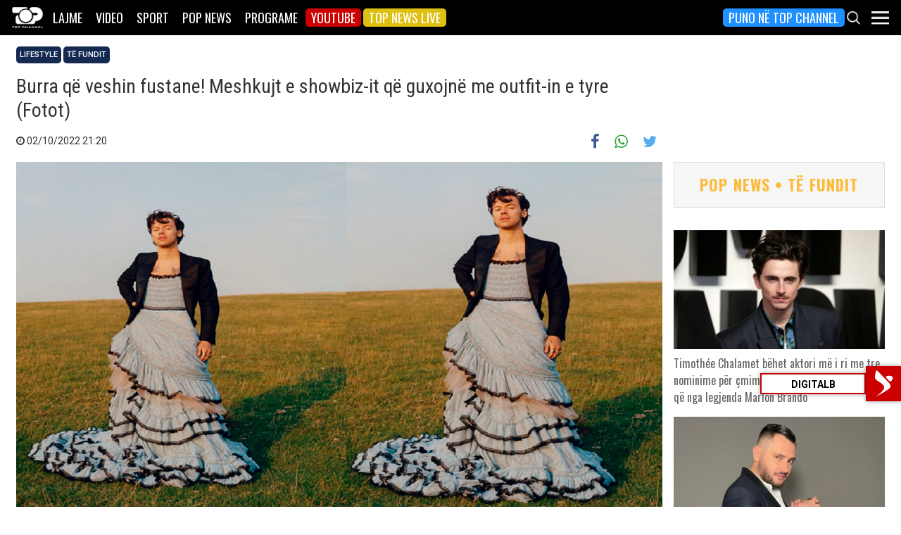

--- FILE ---
content_type: text/html; charset=UTF-8
request_url: https://top-channel.tv/2022/10/02/burra-qe-veshin-fustane-meshkujt-e-showbiz-it-qe-guxojne-me-outfit-in-e-tyre-fotot/
body_size: 13465
content:
<!DOCTYPE html>
<html lang="en-US">

<head>
	<meta http-equiv="X-UA-Compatible" content="IE=edge">
	<meta name="viewport" content="width=device-width, initial-scale=1">
	<meta content='width=device-width, initial-scale=1.0, maximum-scale=1.0, user-scalable=0' name='viewport' />
	<title>  Burra që veshin fustane! Meshkujt e showbiz-it që guxojnë me outfit-in e tyre (Fotot) - Top Channel</title>
	<meta charset="UTF-8" />
	<meta name="facebook-domain-verification" content="0q8896rl4bckxncytvruakxa9negl1" />
	<meta property="fb:app_id" content="1715618661991455" />
	<meta property="fb:pages" content="134092533150" />
	<meta property="fb:pages" content="108962328164349" />
	<meta property="fb:pages" content="103166395479985" />
	<meta property="og:type" content="website" />
	<meta property="og:locale" content="sq_AL" />
	<meta name="apple-itunes-app" content="app-id=652840314">
	<!--<meta name="google-play-app" content="app-id=com.topchannel.tv.activitys">-->

	<meta property="og:url" content="https://top-channel.tv/2022/10/02/burra-qe-veshin-fustane-meshkujt-e-showbiz-it-qe-guxojne-me-outfit-in-e-tyre-fotot/" />
	<meta property="og:title" content="Burra që veshin fustane! Meshkujt e showbiz-it që guxojnë me outfit-in e tyre (Fotot)" />
	<meta property="og:description" content="Fustane, fustane dhe më shumë meshkuj që veshin fustane." />
	<meta property="og:image" content="https://top-channel.tv/wp-content/uploads/2022/10/harry-styles-vogue-.jpg" />

	<meta name="twitter:card" content="summary_large_image">
	<meta name="twitter:creator" content="@topchanneltv">
	<meta name="twitter:site" content="@tchbreakingnews">
	<meta name="twitter:url" content="https://top-channel.tv/2022/10/02/burra-qe-veshin-fustane-meshkujt-e-showbiz-it-qe-guxojne-me-outfit-in-e-tyre-fotot/">
	<meta name="twitter:title" content="Burra që veshin fustane! Meshkujt e showbiz-it që guxojnë me outfit-in e tyre (Fotot)">
	<meta name="twitter:description" content="Fustane, fustane dhe më shumë meshkuj që veshin fustane.">
	<meta name="twitter:image" content="https://top-channel.tv/wp-content/uploads/2022/10/harry-styles-vogue-.jpg">
	<meta name="twitter:image:alt" content="Burra që veshin fustane! Meshkujt e showbiz-it që guxojnë me outfit-in e tyre (Fotot)">

	<meta name="google-adsense-account" content="ca-pub-9878286712228611">
	<script async src="https://pagead2.googlesyndication.com/pagead/js/adsbygoogle.js?client=ca-pub-9878286712228611"
		crossorigin="anonymous"></script>
	<meta name='robots' content='max-image-preview:large' />
	<style>img:is([sizes="auto" i], [sizes^="auto," i]) { contain-intrinsic-size: 3000px 1500px }</style>
	<link rel='stylesheet' id='wp-block-library-css' href='https://top-channel.tv/wp-includes/css/dist/block-library/style.min.css?ver=6.8.3' type='text/css' media='all' />
<style id='classic-theme-styles-inline-css' type='text/css'>
/*! This file is auto-generated */
.wp-block-button__link{color:#fff;background-color:#32373c;border-radius:9999px;box-shadow:none;text-decoration:none;padding:calc(.667em + 2px) calc(1.333em + 2px);font-size:1.125em}.wp-block-file__button{background:#32373c;color:#fff;text-decoration:none}
</style>
<style id='global-styles-inline-css' type='text/css'>
:root{--wp--preset--aspect-ratio--square: 1;--wp--preset--aspect-ratio--4-3: 4/3;--wp--preset--aspect-ratio--3-4: 3/4;--wp--preset--aspect-ratio--3-2: 3/2;--wp--preset--aspect-ratio--2-3: 2/3;--wp--preset--aspect-ratio--16-9: 16/9;--wp--preset--aspect-ratio--9-16: 9/16;--wp--preset--color--black: #000000;--wp--preset--color--cyan-bluish-gray: #abb8c3;--wp--preset--color--white: #ffffff;--wp--preset--color--pale-pink: #f78da7;--wp--preset--color--vivid-red: #cf2e2e;--wp--preset--color--luminous-vivid-orange: #ff6900;--wp--preset--color--luminous-vivid-amber: #fcb900;--wp--preset--color--light-green-cyan: #7bdcb5;--wp--preset--color--vivid-green-cyan: #00d084;--wp--preset--color--pale-cyan-blue: #8ed1fc;--wp--preset--color--vivid-cyan-blue: #0693e3;--wp--preset--color--vivid-purple: #9b51e0;--wp--preset--gradient--vivid-cyan-blue-to-vivid-purple: linear-gradient(135deg,rgba(6,147,227,1) 0%,rgb(155,81,224) 100%);--wp--preset--gradient--light-green-cyan-to-vivid-green-cyan: linear-gradient(135deg,rgb(122,220,180) 0%,rgb(0,208,130) 100%);--wp--preset--gradient--luminous-vivid-amber-to-luminous-vivid-orange: linear-gradient(135deg,rgba(252,185,0,1) 0%,rgba(255,105,0,1) 100%);--wp--preset--gradient--luminous-vivid-orange-to-vivid-red: linear-gradient(135deg,rgba(255,105,0,1) 0%,rgb(207,46,46) 100%);--wp--preset--gradient--very-light-gray-to-cyan-bluish-gray: linear-gradient(135deg,rgb(238,238,238) 0%,rgb(169,184,195) 100%);--wp--preset--gradient--cool-to-warm-spectrum: linear-gradient(135deg,rgb(74,234,220) 0%,rgb(151,120,209) 20%,rgb(207,42,186) 40%,rgb(238,44,130) 60%,rgb(251,105,98) 80%,rgb(254,248,76) 100%);--wp--preset--gradient--blush-light-purple: linear-gradient(135deg,rgb(255,206,236) 0%,rgb(152,150,240) 100%);--wp--preset--gradient--blush-bordeaux: linear-gradient(135deg,rgb(254,205,165) 0%,rgb(254,45,45) 50%,rgb(107,0,62) 100%);--wp--preset--gradient--luminous-dusk: linear-gradient(135deg,rgb(255,203,112) 0%,rgb(199,81,192) 50%,rgb(65,88,208) 100%);--wp--preset--gradient--pale-ocean: linear-gradient(135deg,rgb(255,245,203) 0%,rgb(182,227,212) 50%,rgb(51,167,181) 100%);--wp--preset--gradient--electric-grass: linear-gradient(135deg,rgb(202,248,128) 0%,rgb(113,206,126) 100%);--wp--preset--gradient--midnight: linear-gradient(135deg,rgb(2,3,129) 0%,rgb(40,116,252) 100%);--wp--preset--font-size--small: 13px;--wp--preset--font-size--medium: 20px;--wp--preset--font-size--large: 36px;--wp--preset--font-size--x-large: 42px;--wp--preset--spacing--20: 0.44rem;--wp--preset--spacing--30: 0.67rem;--wp--preset--spacing--40: 1rem;--wp--preset--spacing--50: 1.5rem;--wp--preset--spacing--60: 2.25rem;--wp--preset--spacing--70: 3.38rem;--wp--preset--spacing--80: 5.06rem;--wp--preset--shadow--natural: 6px 6px 9px rgba(0, 0, 0, 0.2);--wp--preset--shadow--deep: 12px 12px 50px rgba(0, 0, 0, 0.4);--wp--preset--shadow--sharp: 6px 6px 0px rgba(0, 0, 0, 0.2);--wp--preset--shadow--outlined: 6px 6px 0px -3px rgba(255, 255, 255, 1), 6px 6px rgba(0, 0, 0, 1);--wp--preset--shadow--crisp: 6px 6px 0px rgba(0, 0, 0, 1);}:where(.is-layout-flex){gap: 0.5em;}:where(.is-layout-grid){gap: 0.5em;}body .is-layout-flex{display: flex;}.is-layout-flex{flex-wrap: wrap;align-items: center;}.is-layout-flex > :is(*, div){margin: 0;}body .is-layout-grid{display: grid;}.is-layout-grid > :is(*, div){margin: 0;}:where(.wp-block-columns.is-layout-flex){gap: 2em;}:where(.wp-block-columns.is-layout-grid){gap: 2em;}:where(.wp-block-post-template.is-layout-flex){gap: 1.25em;}:where(.wp-block-post-template.is-layout-grid){gap: 1.25em;}.has-black-color{color: var(--wp--preset--color--black) !important;}.has-cyan-bluish-gray-color{color: var(--wp--preset--color--cyan-bluish-gray) !important;}.has-white-color{color: var(--wp--preset--color--white) !important;}.has-pale-pink-color{color: var(--wp--preset--color--pale-pink) !important;}.has-vivid-red-color{color: var(--wp--preset--color--vivid-red) !important;}.has-luminous-vivid-orange-color{color: var(--wp--preset--color--luminous-vivid-orange) !important;}.has-luminous-vivid-amber-color{color: var(--wp--preset--color--luminous-vivid-amber) !important;}.has-light-green-cyan-color{color: var(--wp--preset--color--light-green-cyan) !important;}.has-vivid-green-cyan-color{color: var(--wp--preset--color--vivid-green-cyan) !important;}.has-pale-cyan-blue-color{color: var(--wp--preset--color--pale-cyan-blue) !important;}.has-vivid-cyan-blue-color{color: var(--wp--preset--color--vivid-cyan-blue) !important;}.has-vivid-purple-color{color: var(--wp--preset--color--vivid-purple) !important;}.has-black-background-color{background-color: var(--wp--preset--color--black) !important;}.has-cyan-bluish-gray-background-color{background-color: var(--wp--preset--color--cyan-bluish-gray) !important;}.has-white-background-color{background-color: var(--wp--preset--color--white) !important;}.has-pale-pink-background-color{background-color: var(--wp--preset--color--pale-pink) !important;}.has-vivid-red-background-color{background-color: var(--wp--preset--color--vivid-red) !important;}.has-luminous-vivid-orange-background-color{background-color: var(--wp--preset--color--luminous-vivid-orange) !important;}.has-luminous-vivid-amber-background-color{background-color: var(--wp--preset--color--luminous-vivid-amber) !important;}.has-light-green-cyan-background-color{background-color: var(--wp--preset--color--light-green-cyan) !important;}.has-vivid-green-cyan-background-color{background-color: var(--wp--preset--color--vivid-green-cyan) !important;}.has-pale-cyan-blue-background-color{background-color: var(--wp--preset--color--pale-cyan-blue) !important;}.has-vivid-cyan-blue-background-color{background-color: var(--wp--preset--color--vivid-cyan-blue) !important;}.has-vivid-purple-background-color{background-color: var(--wp--preset--color--vivid-purple) !important;}.has-black-border-color{border-color: var(--wp--preset--color--black) !important;}.has-cyan-bluish-gray-border-color{border-color: var(--wp--preset--color--cyan-bluish-gray) !important;}.has-white-border-color{border-color: var(--wp--preset--color--white) !important;}.has-pale-pink-border-color{border-color: var(--wp--preset--color--pale-pink) !important;}.has-vivid-red-border-color{border-color: var(--wp--preset--color--vivid-red) !important;}.has-luminous-vivid-orange-border-color{border-color: var(--wp--preset--color--luminous-vivid-orange) !important;}.has-luminous-vivid-amber-border-color{border-color: var(--wp--preset--color--luminous-vivid-amber) !important;}.has-light-green-cyan-border-color{border-color: var(--wp--preset--color--light-green-cyan) !important;}.has-vivid-green-cyan-border-color{border-color: var(--wp--preset--color--vivid-green-cyan) !important;}.has-pale-cyan-blue-border-color{border-color: var(--wp--preset--color--pale-cyan-blue) !important;}.has-vivid-cyan-blue-border-color{border-color: var(--wp--preset--color--vivid-cyan-blue) !important;}.has-vivid-purple-border-color{border-color: var(--wp--preset--color--vivid-purple) !important;}.has-vivid-cyan-blue-to-vivid-purple-gradient-background{background: var(--wp--preset--gradient--vivid-cyan-blue-to-vivid-purple) !important;}.has-light-green-cyan-to-vivid-green-cyan-gradient-background{background: var(--wp--preset--gradient--light-green-cyan-to-vivid-green-cyan) !important;}.has-luminous-vivid-amber-to-luminous-vivid-orange-gradient-background{background: var(--wp--preset--gradient--luminous-vivid-amber-to-luminous-vivid-orange) !important;}.has-luminous-vivid-orange-to-vivid-red-gradient-background{background: var(--wp--preset--gradient--luminous-vivid-orange-to-vivid-red) !important;}.has-very-light-gray-to-cyan-bluish-gray-gradient-background{background: var(--wp--preset--gradient--very-light-gray-to-cyan-bluish-gray) !important;}.has-cool-to-warm-spectrum-gradient-background{background: var(--wp--preset--gradient--cool-to-warm-spectrum) !important;}.has-blush-light-purple-gradient-background{background: var(--wp--preset--gradient--blush-light-purple) !important;}.has-blush-bordeaux-gradient-background{background: var(--wp--preset--gradient--blush-bordeaux) !important;}.has-luminous-dusk-gradient-background{background: var(--wp--preset--gradient--luminous-dusk) !important;}.has-pale-ocean-gradient-background{background: var(--wp--preset--gradient--pale-ocean) !important;}.has-electric-grass-gradient-background{background: var(--wp--preset--gradient--electric-grass) !important;}.has-midnight-gradient-background{background: var(--wp--preset--gradient--midnight) !important;}.has-small-font-size{font-size: var(--wp--preset--font-size--small) !important;}.has-medium-font-size{font-size: var(--wp--preset--font-size--medium) !important;}.has-large-font-size{font-size: var(--wp--preset--font-size--large) !important;}.has-x-large-font-size{font-size: var(--wp--preset--font-size--x-large) !important;}
:where(.wp-block-post-template.is-layout-flex){gap: 1.25em;}:where(.wp-block-post-template.is-layout-grid){gap: 1.25em;}
:where(.wp-block-columns.is-layout-flex){gap: 2em;}:where(.wp-block-columns.is-layout-grid){gap: 2em;}
:root :where(.wp-block-pullquote){font-size: 1.5em;line-height: 1.6;}
</style>
<link rel='stylesheet' id='bootstrap-css' href='https://top-channel.tv/wp-content/themes/topchannel/assets/ext/bootstrap/css/bootstrap.min.css?ver=3.3.7.20260118' type='text/css' media='all' />
<link rel='stylesheet' id='tch-main-style-css' href='https://top-channel.tv/wp-content/themes/topchannel/style.css?ver=1.0.20260118' type='text/css' media='all' />
<link rel='stylesheet' id='font-awesome-css' href='https://top-channel.tv/wp-content/themes/topchannel/assets/ext/font-awesome/css/font-awesome.min.css?ver=4.7.0.20260118' type='text/css' media='all' />
<link rel='stylesheet' id='tch-election-block-style-css' href='https://top-channel.tv/wp-content/themes/topchannel/election.css?ver=1.0.20260118' type='text/css' media='all' />
<link rel='stylesheet' id='tch-custom-category-style-css' href='https://top-channel.tv/wp-content/themes/topchannel/customCategoryStyle.css?ver=1.0.20260118' type='text/css' media='all' />
<link rel='stylesheet' id='article-gallery-style-css' href='https://top-channel.tv/wp-content/themes/topchannel/gallery-style.css?ver=1.0.20260118' type='text/css' media='all' />
<script type="text/javascript" src="https://top-channel.tv/wp-content/themes/topchannel/assets/ext/jquery/jquery-3.7.1.min.js?ver=1" id="jquery-js"></script>
<script type="text/javascript" src="https://top-channel.tv/wp-content/themes/topchannel/assets/ext/prebid/prebid10.17.0.js?ver=1.0.0.20260118" id="prebid-js"></script>
<script type="text/javascript" src="https://top-channel.tv/wp-content/themes/topchannel/gam.js?ver=1.0.0.20260118" id="gam-js"></script>
<link rel="canonical" href="https://top-channel.tv/2022/10/02/burra-qe-veshin-fustane-meshkujt-e-showbiz-it-qe-guxojne-me-outfit-in-e-tyre-fotot/" />
<link rel="alternate" title="oEmbed (JSON)" type="application/json+oembed" href="https://top-channel.tv/wp-json/oembed/1.0/embed?url=https%3A%2F%2Ftop-channel.tv%2F2022%2F10%2F02%2Fburra-qe-veshin-fustane-meshkujt-e-showbiz-it-qe-guxojne-me-outfit-in-e-tyre-fotot%2F" />
<link rel="alternate" title="oEmbed (XML)" type="text/xml+oembed" href="https://top-channel.tv/wp-json/oembed/1.0/embed?url=https%3A%2F%2Ftop-channel.tv%2F2022%2F10%2F02%2Fburra-qe-veshin-fustane-meshkujt-e-showbiz-it-qe-guxojne-me-outfit-in-e-tyre-fotot%2F&#038;format=xml" />

	<!--[if lt IE 9]>
	<script src="https://oss.maxcdn.com/html5shiv/3.7.3/html5shiv.min.js"></script>
	<script src="https://oss.maxcdn.com/respond/1.4.2/respond.min.js"></script>
	<![endif]-->
	
	<script>
		var pageType = "article";
		var contentCategory = "";
	</script>


	<!-- Google tag (gtag.js) -->
	<script async src="https://www.googletagmanager.com/gtag/js?id=G-ZSFJQH1PRP"></script>
	<script>
		window.dataLayer = window.dataLayer || [];

		function gtag() {
			dataLayer.push(arguments);
		}
		gtag('js', new Date());
		gtag('config', 'G-ZSFJQH1PRP');
	</script>

	<!-- DFP Ads -->
	<script async='async' src='https://www.googletagservices.com/tag/js/gpt.js'></script>
	<script>
		var ajaxurl = "https://top-channel.tv/wp-admin/admin-ajax.php";
	</script>

	<link rel="apple-touch-icon" sizes="57x57" href="/icons/apple-icon-57x57.png">
	<link rel="apple-touch-icon" sizes="60x60" href="/icons/apple-icon-60x60.png">
	<link rel="apple-touch-icon" sizes="72x72" href="/icons/apple-icon-72x72.png">
	<link rel="apple-touch-icon" sizes="76x76" href="/icons/apple-icon-76x76.png">
	<link rel="apple-touch-icon" sizes="114x114" href="/icons/apple-icon-114x114.png">
	<link rel="apple-touch-icon" sizes="120x120" href="/icons/apple-icon-120x120.png">
	<link rel="apple-touch-icon" sizes="144x144" href="/icons/apple-icon-144x144.png">
	<link rel="apple-touch-icon" sizes="152x152" href="/icons/apple-icon-152x152.png">
	<link rel="apple-touch-icon" sizes="180x180" href="/icons/apple-icon-180x180.png">
	<link rel="icon" type="image/png" sizes="192x192" href="/icons/android-icon-192x192.png">
	<link rel="icon" type="image/png" sizes="32x32" href="/icons/favicon-32x32.png">
	<link rel="icon" type="image/png" sizes="96x96" href="/icons/favicon-96x96.png">
	<link rel="icon" type="image/png" sizes="16x16" href="/icons/favicon-16x16.png">
	<link rel="manifest" href="/icons/manifest.json">
	<meta name="msapplication-TileColor" content="#ffffff">
	<meta name="msapplication-TileImage" content="/icons/ms-icon-144x144.png">
	<meta name="theme-color" content="#142a51">


			<!-- Taboola -->
		<script type="text/javascript">
			window._taboola = window._taboola || [];
			_taboola.push({
				article: 'auto'
			});
			! function(e, f, u, i) {
				if (!document.getElementById(i)) {
					e.async = 1;
					e.src = u;
					e.id = i;
					f.parentNode.insertBefore(e, f);
				}
			}(document.createElement('script'),
				document.getElementsByTagName('script')[0],
				'//cdn.taboola.com/libtrc/top-channeltv-network/loader.js',
				'tb_loader_script');
			if (window.performance && typeof window.performance.mark == 'function') {
				window.performance.mark('tbl_ic');
			}
		</script>
		<!-- End of Taboola -->
	
	<script type="application/ld+json">
		{
			"@context": "https://schema.org",
			"@type": "Organization",
			"name": "Top Channel Sh.a.",
			"url": "https://top-channel.tv/",
			"sameAs": [
				"https://www.facebook.com/topchannel",
				"https://www.instagram.com/topchannelalbania/",
				"https://twitter.com/topchanneltv",
				"https://www.youtube.com/user/TopChannelAlbania"
			]
		}
	</script>
		</head>

<body class="wp-singular post-template-default single single-post postid-2239776 single-format-standard wp-theme-topchannel lifestyle popnews te-fundit">
	<div class="container-fluid siteContainer">

		

		<div class="topContainer">
			<div class="topInnerContainer">

				<div class="logoContainer">
					<a href="https://top-channel.tv/">
						<img src="https://top-channel.tv/wp-content/themes/topchannel/assets/images/logo.png" />
						<div class="clearfix"></div>
					</a>
					<div class="clearfix"></div>
				</div>

				<div class="bigMenu hidden-xs">
					<div class="menuContainer"><ul id="topMenu" class="menuUL"><li id="menu-item-18542" class="menu-item menu-item-type-custom menu-item-object-custom menu-item-18542"><a href="https://top-channel.tv/kreu/">Lajme</a></li>
<li id="menu-item-18545" class="menu-item menu-item-type-post_type_archive menu-item-object-video menu-item-18545"><a href="https://top-channel.tv/video/">Video</a></li>
<li id="menu-item-18587" class="menu-item menu-item-type-post_type menu-item-object-page menu-item-18587"><a href="https://top-channel.tv/sport/">Sport</a></li>
<li id="menu-item-18588" class="menu-item menu-item-type-post_type menu-item-object-page menu-item-18588"><a href="https://top-channel.tv/popnews/">Pop News</a></li>
<li id="menu-item-18712" class="menu-item menu-item-type-post_type_archive menu-item-object-programe menu-item-18712"><a href="https://top-channel.tv/programe/">Programe</a></li>
<li id="menu-item-965329" class="top-youtube-red menu-item menu-item-type-custom menu-item-object-custom menu-item-965329"><a href="https://www.youtube.com/subscription_center?add_user=TopChannelAlbania">Youtube</a></li>
<li id="menu-item-806108" class="orange menu-item menu-item-type-post_type menu-item-object-page menu-item-806108"><a href="https://top-channel.tv/topnewslive/">Top News LIVE</a></li>
<li id="menu-item-3244551" class="puno-top-channel menu-item menu-item-type-post_type menu-item-object-page menu-item-3244551"><a href="https://top-channel.tv/mundesi-punesimi/">Puno në Top Channel</a></li>
</ul></div><!-- Cached Nav: topMenu -->									</div>

				<div class="menuButtonContainer pull-right">
					<!-- 					<a href="/topnewslive/" class="topnewslive visible-xs"><img src="https://top-channel.tv/wp-content/themes/topchannel/assets/images/tnw.png" /></a> -->
					<a href="#" class="searchIcon"><img
							src="https://top-channel.tv/wp-content/themes/topchannel/assets/images/search.png" /></a>
					<a href="#" class="menuIcon"><img
							src="https://top-channel.tv/wp-content/themes/topchannel/assets/images/menu.png" /></a>
					<div class="clearfix"></div>
				</div>
				<div class="clearfix"></div>
			</div>
			<div class="clearfix"></div>
		</div>

		<div class="mainMenu">

			<div class="siteWidthContainer">
				<div class="col-xs-12 col-sm-2 col-md-2 col-lg-2 col">
					<div class="menuContainer"><ul id="newsMenu1" class="menuUL"><li id="menu-item-18518" class="menu-item menu-item-type-custom menu-item-object-custom menu-item-18518"><a href="https://top-channel.tv/kreu/">Lajme</a></li>
<li id="menu-item-18519" class="menu-item menu-item-type-taxonomy menu-item-object-category menu-item-18519"><a href="https://top-channel.tv/artikuj/vendi/politike/">Politikë</a></li>
<li id="menu-item-18521" class="menu-item menu-item-type-taxonomy menu-item-object-category menu-item-18521"><a href="https://top-channel.tv/artikuj/vendi/kronike/">Kronikë</a></li>
<li id="menu-item-18520" class="menu-item menu-item-type-taxonomy menu-item-object-category menu-item-18520"><a href="https://top-channel.tv/artikuj/vendi/aktualitet/">Aktualitet</a></li>
<li id="menu-item-247249" class="menu-item menu-item-type-taxonomy menu-item-object-category menu-item-247249"><a href="https://top-channel.tv/artikuj/vendi/ekonomi/">Ekonomi</a></li>
<li id="menu-item-18522" class="menu-item menu-item-type-taxonomy menu-item-object-category menu-item-18522"><a href="https://top-channel.tv/artikuj/vendi/sociale/">Sociale</a></li>
<li id="menu-item-648489" class="menu-item menu-item-type-taxonomy menu-item-object-videot menu-item-648489"><a href="https://top-channel.tv/videot/lajme/">Video</a></li>
<li id="menu-item-806131" class="menu-item menu-item-type-post_type menu-item-object-page menu-item-806131"><a href="https://top-channel.tv/topnewslive/">Top News LIVE</a></li>
</ul></div><!-- Cached Nav: newsMenu1 -->				</div>

				<div class="col-xs-12 col-sm-2 col-md-2 col-lg-2 col">
					<div class="menuContainer"><ul id="newsMenu2" class="menuUL"><li id="menu-item-18524" class="menu-item menu-item-type-taxonomy menu-item-object-category menu-item-18524"><a href="https://top-channel.tv/artikuj/bota/">Bota</a></li>
<li id="menu-item-2623901" class="menu-item menu-item-type-taxonomy menu-item-object-category menu-item-2623901"><a href="https://top-channel.tv/artikuj/opinion/">Opinion</a></li>
<li id="menu-item-780739" class="menu-item menu-item-type-taxonomy menu-item-object-category menu-item-780739"><a href="https://top-channel.tv/artikuj/vendi/koment/">Koment</a></li>
<li id="menu-item-18525" class="menu-item menu-item-type-taxonomy menu-item-object-category menu-item-18525"><a href="https://top-channel.tv/artikuj/rajoni/">Kosova dhe Rajoni</a></li>
<li id="menu-item-18527" class="menu-item menu-item-type-taxonomy menu-item-object-category menu-item-18527"><a href="https://top-channel.tv/artikuj/teknologji/">Shkencë dhe Teknologji</a></li>
<li id="menu-item-798696" class="menu-item menu-item-type-taxonomy menu-item-object-category menu-item-798696"><a href="https://top-channel.tv/artikuj/teknologji/auto/">Auto</a></li>
</ul></div><!-- Cached Nav: newsMenu2 -->				</div>

				<div class="col-xs-12 col-sm-2 col-md-2 col-lg-2 col visible-xs">
					<div class="menuContainer"><ul id="videoMenu" class="menuUL"><li id="menu-item-655471" class="menu-item menu-item-type-post_type_archive menu-item-object-video menu-item-655471"><a href="https://top-channel.tv/video/">Video</a></li>
<li id="menu-item-655473" class="menu-item menu-item-type-taxonomy menu-item-object-videot menu-item-655473"><a href="https://top-channel.tv/videot/programe/">Programe</a></li>
<li id="menu-item-655472" class="menu-item menu-item-type-taxonomy menu-item-object-videot menu-item-655472"><a href="https://top-channel.tv/videot/lajme/">Lajme</a></li>
</ul></div><!-- Cached Nav: videoMenu -->				</div>

				<div class="clearfix visible-xs"></div>

				<div class="col-xs-12 col-sm-2 col-md-2 col-lg-2 col">
					<div class="menuContainer"><ul id="sportsMenu" class="menuUL"><li id="menu-item-18592" class="menu-item menu-item-type-post_type menu-item-object-page menu-item-18592"><a href="https://top-channel.tv/sport/">Sport</a></li>
<li id="menu-item-3164066" class="menu-item menu-item-type-taxonomy menu-item-object-category menu-item-3164066"><a href="https://top-channel.tv/artikuj/sport/kombetarja/">Kombëtarja</a></li>
<li id="menu-item-3164067" class="menu-item menu-item-type-taxonomy menu-item-object-category menu-item-3164067"><a href="https://top-channel.tv/artikuj/sport/kategoria-superiore/">Kategoria Superiore</a></li>
<li id="menu-item-3164068" class="menu-item menu-item-type-taxonomy menu-item-object-category menu-item-3164068"><a href="https://top-channel.tv/artikuj/sport/kategoria-e-pare/">Kategoria e Parë</a></li>
<li id="menu-item-3164069" class="menu-item menu-item-type-taxonomy menu-item-object-category menu-item-3164069"><a href="https://top-channel.tv/artikuj/sport/premier-league/">Premier League</a></li>
<li id="menu-item-3164071" class="menu-item menu-item-type-taxonomy menu-item-object-category menu-item-3164071"><a href="https://top-channel.tv/artikuj/sport/la-liga/">La Liga</a></li>
<li id="menu-item-3164073" class="menu-item menu-item-type-taxonomy menu-item-object-category menu-item-3164073"><a href="https://top-channel.tv/artikuj/sport/serie-a/">Serie A</a></li>
<li id="menu-item-3164075" class="menu-item menu-item-type-taxonomy menu-item-object-category menu-item-3164075"><a href="https://top-channel.tv/artikuj/sport/shumesportesh/">Shumësportësh</a></li>
<li id="menu-item-3164076" class="menu-item menu-item-type-taxonomy menu-item-object-category menu-item-3164076"><a href="https://top-channel.tv/artikuj/sport/sport-gossip/">Sport Gossip</a></li>
</ul></div><!-- Cached Nav: sportsMenu -->				</div>

				<div class="col-xs-12 col-sm-2 col-md-2 col-lg-2 col">
					<div class="menuContainer"><ul id="popnewsMenu" class="menuUL"><li id="menu-item-18591" class="menu-item menu-item-type-post_type menu-item-object-page menu-item-18591"><a href="https://top-channel.tv/popnews/">Pop News</a></li>
<li id="menu-item-247475" class="menu-item menu-item-type-post_type menu-item-object-page menu-item-247475"><a href="https://top-channel.tv/popnews/">Showbiz</a></li>
<li id="menu-item-18530" class="menu-item menu-item-type-taxonomy menu-item-object-category menu-item-18530"><a href="https://top-channel.tv/artikuj/popnews/lifestyle/">Lifestyle</a></li>
<li id="menu-item-659608" class="menu-item menu-item-type-taxonomy menu-item-object-category menu-item-659608"><a href="https://top-channel.tv/artikuj/popnews/fashion/">Fashion</a></li>
<li id="menu-item-659609" class="menu-item menu-item-type-taxonomy menu-item-object-category menu-item-659609"><a href="https://top-channel.tv/artikuj/popnews/shendeti/">Shëndeti</a></li>
<li id="menu-item-659607" class="menu-item menu-item-type-taxonomy menu-item-object-category menu-item-659607"><a href="https://top-channel.tv/artikuj/popnews/dieta/">Dieta</a></li>
<li id="menu-item-716679" class="menu-item menu-item-type-taxonomy menu-item-object-category menu-item-716679"><a href="https://top-channel.tv/artikuj/popnews/receta-gatimi/">Receta gatimi</a></li>
</ul></div><!-- Cached Nav: popnewsMenu -->				</div>


				<div class="col-xs-12 col-sm-2 col-md-2 col-lg-2 col">
					<div class="menuContainer"><ul id="tvMenu" class="menuUL"><li id="menu-item-18713" class="menu-item menu-item-type-post_type_archive menu-item-object-programe menu-item-18713"><a href="https://top-channel.tv/programe/">Programe</a></li>
<li id="menu-item-2965450" class="menu-item menu-item-type-custom menu-item-object-custom menu-item-2965450"><a href="https://bigbrothervip.top-channel.tv/">Big Brother VIP</a></li>
<li id="menu-item-2007890" class="menu-item menu-item-type-post_type menu-item-object-programe menu-item-2007890"><a href="https://top-channel.tv/programe/perputhen/">Për’puthen</a></li>
<li id="menu-item-2007891" class="menu-item menu-item-type-post_type menu-item-object-programe menu-item-2007891"><a href="https://top-channel.tv/programe/shqiperia-live/">Shqipëria LIVE</a></li>
<li id="menu-item-247538" class="menu-item menu-item-type-post_type menu-item-object-programe menu-item-247538"><a href="https://top-channel.tv/programe/fiksfare/">Fiks Fare</a></li>
<li id="menu-item-18553" class="menu-item menu-item-type-taxonomy menu-item-object-videot menu-item-18553"><a href="https://top-channel.tv/videot/programe/">Video</a></li>
<li id="menu-item-248057" class="menu-item menu-item-type-post_type_archive menu-item-object-programe menu-item-248057"><a href="https://top-channel.tv/programe/">Të gjitha programet</a></li>
<li id="menu-item-873786" class="menu-item menu-item-type-post_type menu-item-object-page menu-item-873786"><a href="https://top-channel.tv/guida/">Guida TV</a></li>
</ul></div><!-- Cached Nav: tvMenu -->				</div>

				<div class="col-xs-12 col-sm-2 col-md-2 col-lg-2 col">
					<div class="menuContainer"><ul id="tchMenu" class="menuUL"><li id="menu-item-18539" class="menu-item menu-item-type-post_type menu-item-object-page menu-item-18539"><a href="https://top-channel.tv/rreth-top-channel/">Top Channel</a></li>
<li id="menu-item-18551" class="menu-item menu-item-type-post_type menu-item-object-page menu-item-18551"><a href="https://top-channel.tv/rreth-top-channel/">Rreth Top Channel</a></li>
<li id="menu-item-2985343" class="menu-item menu-item-type-custom menu-item-object-custom menu-item-2985343"><a href="https://tickets.top-media.al/">Bileta</a></li>
<li id="menu-item-18540" class="menu-item menu-item-type-post_type menu-item-object-page menu-item-18540"><a href="https://top-channel.tv/rreth-top-channel/kontakt/">Kontakt</a></li>
<li id="menu-item-18538" class="menu-item menu-item-type-post_type menu-item-object-page menu-item-18538"><a href="https://top-channel.tv/mundesi-punesimi/">Puno në Top Channel</a></li>
<li id="menu-item-2543732" class="menu-item menu-item-type-post_type menu-item-object-page menu-item-2543732"><a href="https://top-channel.tv/privacy-policy-terms-of-use/">Privacy Policy &#038; Terms of Use</a></li>
</ul></div><!-- Cached Nav: tchMenu -->				</div>

				<div class="clearfix"></div>
			</div>
			<div class="clearfix"></div>
		</div>

		<div class="searchBox">
			<div class="siteWidthContainer">
				<form method="get" action="https://top-channel.tv/">
					<input pattern=".{3,}" required type="text" name="s" id="s" placeholder="Kerko..." class="txt" />
					<button type="submit" class="startSearch">
						<i class="fa fa-search" aria-hidden="true"></i>
					</button>
					<div class="clearfix"></div>
				</form>
				<div class="clearfix"></div>
			</div>
		</div>

		<div class="contentWrapper">
<script>
	jQuery(document).ready(function() {
		maar('2239776');
	});
</script>
<div class="siteWidthContainer">

	<article class="col-xs-12 col-sm-12 col-md-8 col-lg-9">
		<div class="inner titleInner">
							<div class="categories">
											<a class="filter" href="https://top-channel.tv/artikuj/popnews/lifestyle/">Lifestyle</a>
											<a class="filter" href="https://top-channel.tv/artikuj/te-fundit/">Të Fundit</a>
									</div>
						<div class="title">
				<h1>Burra që veshin fustane! Meshkujt e showbiz-it që guxojnë me outfit-in e tyre (Fotot)</h1>
				<div class="date col-xs-6 col-sm-6 col-md-6 col-lg-6">
					<i class="fa fa-clock-o" aria-hidden="true"></i> 02/10/2022 21:20					<div class="clearfix"></div>
				</div>
				<div class="articleSharing col-xs-6 col-sm-6 col-md-6 col-lg-6">
					<div class="clearfix"></div>
<div class="sharing">
    <a href="https://www.facebook.com/dialog/feed?app_id=1715618661991455&display=popup&link=https://top-channel.tv/2022/10/02/burra-qe-veshin-fustane-meshkujt-e-showbiz-it-qe-guxojne-me-outfit-in-e-tyre-fotot/&redirect_uri=https://top-channel.tv/2022/10/02/burra-qe-veshin-fustane-meshkujt-e-showbiz-it-qe-guxojne-me-outfit-in-e-tyre-fotot/" target="_blank" class="shareIcon facebook">
        <span class="fa fa-facebook"></span>
    </a>
    <a href="whatsapp://send?text=https://top-channel.tv/2022/10/02/burra-qe-veshin-fustane-meshkujt-e-showbiz-it-qe-guxojne-me-outfit-in-e-tyre-fotot/" data-action="share/whatsapp/share" target="_blank" class="shareIcon whatsapp">
        <span class="fa fa-whatsapp"></span>
    </a>
    <a href="https://twitter.com/intent/tweet?text=Burra+q%C3%AB+veshin+fustane%21+Meshkujt+e+showbiz-it+q%C3%AB+guxojn%C3%AB+me+outfit-in+e+tyre+%28Fotot%29&via=topchanneltv&url=https://top-channel.tv/2022/10/02/burra-qe-veshin-fustane-meshkujt-e-showbiz-it-qe-guxojne-me-outfit-in-e-tyre-fotot/" target="_blank" class="shareIcon twitter">
        <span class="fa fa-twitter"></span>
    </a>
    <div class="clearfix"></div>
</div>
<div class="clearfix"></div>				</div>
				<div class="clearfix"></div>
			</div>
			<div class="clearfix"></div>
		</div>
		<div class="clearfix"></div>
	</article>
	<div class="clearfix"></div>

	<article class="col-xs-12 col-sm-12 col-md-8 col-lg-9">

					<div class="featuredImageContainer">
				<img src="https://top-channel.tv/wp-content/uploads/2022/10/harry-styles-vogue-.jpg" class="img-responsive fullWidthImage articleImage" />
								<div class="clearfix"></div>
			</div>
							<div class="clearfix"></div>

		<div class="inner">
			<div class="articleContent">
									<div class="firstP">
						<p>Fustane, fustane dhe më shumë meshkuj që veshin fustane.</p>
						<div class="clearfix"></div>
					</div>
				
				<div class="clearfix"></div>
				<div class="adGroupWrapper"><div class="adGroupWrapperInner" data-max-slots="2"></div></div>				<div class="clearfix"></div>


				<p>Nga fustanet te fundet, të shumtë janë meshkujt që përgjatë dekadave kanë ngritur zgjedhjet e tyre të modës duke shtuar këto veshje stereotipike femërore në përzgjedhjet e tyre.</p>
<p>Duke e bërë këtë, ata janë rebeluar kundër standardeve kulturore në lidhje me pritshmëritë gjinore, duke qenë të gjitha të vërteta me veten dhe stilin e tyre. Ndërsa bota evoluon në mënyrë progresive për sa i përket pranimit të ideve dhe stileve të jetesës jokonformuese, fustanet lëkundëse të meshkujve janë bërë më të zakonshme për medien kohët e fundit.</p><div class="adGroupWrapper"><div class="adGroupWrapperInner" data-max-slots="2"></div></div>
<p>Aq sa një burrë që vesh një fustan është një deklaratë në vetvete, gjë që nuk duhet të jetë gjithsesi, mund të ketë një rëndësi më të thellë për disa. Mirëpo le të shqyrtojmë se cilët janë këta burra që kanë guxuar të sfidojnë rregullat e pashkruara dhe të habisin me zgjedhjet që bëjnë në veshjet e tyre.</p>
</p><div class="adGroupWrapper"><div class="adGroupWrapperInner" data-max-slots="2"></div></div>
				
				<div class="clearfix"></div>
									
<div class="bigGalleryBox" id="g">
	<div class="col-xs-12 col-md-12 col-sm-12 col-lg-12 bgbC noPadding">
		
		<div class="clearfix"></div>
		<div class="current">
			<div class="title">FOTO GALERI</div>
			<div class="cn pull-right">1/9</div>
			<div class="clearfix"></div>
		</div>
		<div class="clearfix"></div>

		<div class="imageHolder">
			<img src="https://top-channel.tv/wp-content/uploads/2022/10/Sam-Smith.jpeg" class="img-responsive fullWidthImage" />
						<a href="https://top-channel.tv/2022/10/02/burra-qe-veshin-fustane-meshkujt-e-showbiz-it-qe-guxojne-me-outfit-in-e-tyre-fotot/?foto=2#g" class="galleryNav galleryRight"><i class="fa fa-angle-double-right" aria-hidden="true"></i></a>			<div class="clearfix"></div>
		</div>
		<div class="clearfix"></div>

				<div class="current2 text-center">
			Sam Smith			<div class="clearfix"></div>
		</div>
		
		<div class="clearfix"></div>
		
		<div class="clearfix"></div>
		
				<div class="clearfix"></div>
	</div>
	<div class="clearfix"></div>
</div>

<div class="clearfix"></div>	
								<div class="clearfix"></div>

				<p class="last">
					<strong>
						Top Channel
					</strong>
				</p>
				<div class="clearfix"></div>
				<div class="adGroupWrapper"><div class="adGroupWrapperInner" data-max-slots="2"></div></div>				<div class="clearfix"></div>

				<div class="clearfix mb32"></div>
				<!-- Taboola -->
				<div id="taboola-below-article-thumbnails"></div>
				<script type="text/javascript">
					window._taboola = window._taboola || [];
					_taboola.push({
						mode: 'alternating-thumbnails-a',
						container: 'taboola-below-article-thumbnails',
						placement: 'Below Article Thumbnails',
						target_type: 'mix'
					});
				</script>
				<!-- End of Taboola -->
				<div class="clearfix"></div>
			</div>
			<div class="clearfix"></div>
		</div>
		<div class="clearfix"></div>
					<script>
				jQuery(document).ready(function($) {
					$.ajax({
						type: "GET",
						url: ajaxurl,
						data: {
							action: 'getFeaturedPoll'
						},
						success: function(data) {
							$('.featuredPoll').html(data);
						}
					});
				});
			</script>
			<div class="featuredPoll"></div>
			<div class="clearfix"></div>
		
		<div class="extras">

			
																	
<div class="threeGrid  pt20">
	<div class="siteWidthContainer">
				<div class="boxTitle">
				<div class="vline"></div>
				<a href="https://top-channel.tv/artikuj/popnews/lifestyle/">Lifestyle &raquo;</a>
				<div class="clearfix"></div>
			</div>
		
		<div class="articles">
											<div class="article col-xs-12 col-sm-4 col-md-4 col-lg-4 article-1">
					<a href="https://top-channel.tv/2026/01/23/rekord-ne-oscars-filmi-horror-me-michael-b-jordan-arrin-numrin-me-te-madh-te-nominimeve-ne-histori/" class="imageContainer ">
						<img src="https://top-channel.tv/wp-content/uploads/2026/01/sinners-og-image_sd-800x450.jpg" class="img-responsive fullWidthImage" />
																		<div class="clearfix"></div>
					</a>
					<div class="clearfix"></div>
					<a href="https://top-channel.tv/2026/01/23/rekord-ne-oscars-filmi-horror-me-michael-b-jordan-arrin-numrin-me-te-madh-te-nominimeve-ne-histori/" class="articleTitle">
						Rekord në “Oscars”, filmi horror me Michael B. Jordan arrin numrin më të madh të nominimeve në histori						<br />
						<div class="date"><i class="fa fa-clock-o" aria-hidden="true"></i> 23/01 10:32</div>
					</a>
				</div>
				
								<div class="article col-xs-12 col-sm-4 col-md-4 col-lg-4 article-2">
					<a href="https://top-channel.tv/2026/01/20/sa-minuta-ecje-ne-dite-mund-tju-zgjasin-jeten-me-nje-vit/" class="imageContainer hidden-xs">
						<img src="https://top-channel.tv/wp-content/uploads/2023/11/FITNESS-WALKING-MEALS-superJumbo_sd-800x450.jpg" class="img-responsive fullWidthImage" />
																		<div class="clearfix"></div>
					</a>
					<div class="clearfix"></div>
					<a href="https://top-channel.tv/2026/01/20/sa-minuta-ecje-ne-dite-mund-tju-zgjasin-jeten-me-nje-vit/" class="articleTitle">
						Sa minuta ecje në ditë mund t’ju zgjasin jetën me një vit?						<br />
						<div class="date"><i class="fa fa-clock-o" aria-hidden="true"></i> 20/01 08:53</div>
					</a>
				</div>
				
								<div class="article col-xs-12 col-sm-4 col-md-4 col-lg-4 article-3">
					<a href="https://top-channel.tv/2026/01/19/perse-te-gjithe-ne-fillojme-te-stervitemi-ne-dimer-ja-cfare-thone-ekspertet/" class="imageContainer hidden-xs">
						<img src="https://top-channel.tv/wp-content/uploads/2026/01/perex-663x376_sd-800x450.jpg" class="img-responsive fullWidthImage" />
																		<div class="clearfix"></div>
					</a>
					<div class="clearfix"></div>
					<a href="https://top-channel.tv/2026/01/19/perse-te-gjithe-ne-fillojme-te-stervitemi-ne-dimer-ja-cfare-thone-ekspertet/" class="articleTitle">
						Përse të gjithë ne fillojmë të stërvitemi në dimër? Ja çfarë thonë ekspertët						<br />
						<div class="date"><i class="fa fa-clock-o" aria-hidden="true"></i> 19/01 08:45</div>
					</a>
				</div>
				<div class="clearfix visible-sm visible-md visible-lg"></div>
								<div class="article col-xs-12 col-sm-4 col-md-4 col-lg-4 article-4">
					<a href="https://top-channel.tv/2026/01/15/foto-ndodh-edhe-keshtu-kandidati-per-guvernator-i-kerkon-gjysmen-e-fitimit-modeles-se-portalit-per-te-rritur/" class="imageContainer hidden-xs">
						<img src="https://top-channel.tv/wp-content/uploads/2026/01/01_sd-1-800x450.jpg" class="img-responsive fullWidthImage" />
																		<div class="galleryIcon mediaIcon"><i class="fa fa-camera" aria-hidden="true"></i></div>
												<div class="clearfix"></div>
					</a>
					<div class="clearfix"></div>
					<a href="https://top-channel.tv/2026/01/15/foto-ndodh-edhe-keshtu-kandidati-per-guvernator-i-kerkon-gjysmen-e-fitimit-modeles-se-portalit-per-te-rritur/" class="articleTitle">
						Foto/ Ndodh edhe kështu, kandidati për Guvernator i kërkon gjysmën e fitimit modeles së portalit për të rritur						<br />
						<div class="date"><i class="fa fa-clock-o" aria-hidden="true"></i> 15/01 20:18</div>
					</a>
				</div>
				
								<div class="article col-xs-12 col-sm-4 col-md-4 col-lg-4 article-5">
					<a href="https://top-channel.tv/2026/01/15/foto-sydney-sweeney-behet-pjese-e-onlyfans-roli-i-ri-ne-serialin-e-njohur-i-ben-fansat-te-enderrojne/" class="imageContainer hidden-xs">
						<img src="https://top-channel.tv/wp-content/uploads/2026/01/MixCollage-15-Jan-2026-05-55-PM-5615-800x450.jpg" class="img-responsive fullWidthImage" />
																		<div class="clearfix"></div>
					</a>
					<div class="clearfix"></div>
					<a href="https://top-channel.tv/2026/01/15/foto-sydney-sweeney-behet-pjese-e-onlyfans-roli-i-ri-ne-serialin-e-njohur-i-ben-fansat-te-enderrojne/" class="articleTitle">
						Foto/ Sydney Sweeney bëhet pjesë e “OnlyFans”? Roli i ri në serialin e njohur i bën fansat të ëndërrojnë						<br />
						<div class="date"><i class="fa fa-clock-o" aria-hidden="true"></i> 15/01 17:55</div>
					</a>
				</div>
				
								<div class="article col-xs-12 col-sm-4 col-md-4 col-lg-4 article-6">
					<a href="https://top-channel.tv/2026/01/15/nje-histori-e-mbajtur-ne-erresire-per-dekada-nderron-jete-vajza-sekrete-e-freddie-mercuryt/" class="imageContainer hidden-xs">
						<img src="https://top-channel.tv/wp-content/uploads/2026/01/DD-15-01-freddie-mercury-daughter-v2_COMP-1_sd-800x450.jpg" class="img-responsive fullWidthImage" />
																		<div class="clearfix"></div>
					</a>
					<div class="clearfix"></div>
					<a href="https://top-channel.tv/2026/01/15/nje-histori-e-mbajtur-ne-erresire-per-dekada-nderron-jete-vajza-sekrete-e-freddie-mercuryt/" class="articleTitle">
						Një histori e mbajtur në “errësirë” për dekada, ndërron jetë vajza sekrete e Freddie Mercuryt						<br />
						<div class="date"><i class="fa fa-clock-o" aria-hidden="true"></i> 15/01 16:57</div>
					</a>
				</div>
				
										<div class="clearfix"></div>
		</div>
		<div class="clearfix"></div>
	</div>
	<div class="clearfix"></div>
</div>										<div class="clearfix"></div>
		</div>


		<div class="clearfix"></div>
		<div class="newsMediaBox">
	<div class="col-xs-12 col-sm-12 col-md-12 col-lg-12">
		<div class="title">Na ndiqni:</div>
		<div class="clearfix"></div>
		
				
		<a class="fb col-xs-6 col-sm-6 col-md-3 col-lg-3" target="_blank" href="https://www.facebook.com/topchannel/"><i class="fa fa-facebook-official" aria-hidden="true"></i> Top Channel</a>
		<a class="fb col-xs-6 col-sm-6 col-md-3 col-lg-3" target="_blank" href="https://www.facebook.com/topchannelpopnews/"><i class="fa fa-facebook-official" aria-hidden="true"></i> TCH Pop News</a>
		<a class="ig col-xs-6 col-sm-6 col-md-3 col-lg-3" target="_blank" href="https://www.instagram.com/topchannelalbania/"><i class="fa fa-instagram" aria-hidden="true"></i> @topchannelalbania</a>
		<a class="yt col-xs-6 col-sm-6 col-md-3 col-lg-3" target="_blank" href="https://www.youtube.com/user/TopChannelAlbania"><i class="fa fa-youtube-play" aria-hidden="true"></i> Top Channel</a>
				
		
		
		<div class="clearfix"></div>
	</div>
	<div class="clearfix"></div>
</div>		<div class="clearfix"></div>

							<div class="threeGrid pt20">
				<div class="articles">
					<div class="boxTitle">
						<div class="vline"></div>
						<a href="https://top-channel.tv/videot/lajme/">
							Video &raquo;
						</a>
						<div class="clearfix"></div>
					</div>

											<div class="article col-xs-12 col-sm-4 col-md-4 col-lg-4  article-1">
							<a href="https://top-channel.tv/video/top-news-pamje-piktoreske-nga-fushe-studa-fshati-turistik-i-librazhdit-mbulohet-nga-bora/" class="imageContainer ">
								<img src="https://img.youtube.com/vi/Eg62FVDMX7c/maxresdefault.jpg" class="img-responsive fullWidthImage" />
								<div class="videoIcon mediaIcon"><i class="fa fa-play" aria-hidden="true"></i></div>
								<div class="clearfix"></div>
							</a>
							<div class="clearfix"></div>
							<a href="https://top-channel.tv/video/top-news-pamje-piktoreske-nga-fushe-studa-fshati-turistik-i-librazhdit-mbulohet-nga-bora/" class="articleTitle">
								Top News- Pamje piktoreske nga Fushë Studa, fshati turistik i Librazhdit mbulohet nga bora							</a>
						</div>
						
											<div class="article col-xs-12 col-sm-4 col-md-4 col-lg-4  article-2">
							<a href="https://top-channel.tv/video/top-news-ukraina-e-rusia-diskutojne-paqen-zelensky-ne-ankth-putin-do-donbasin/" class="imageContainer hidden-xs">
								<img src="https://img.youtube.com/vi/PgoEvMfmCC4/maxresdefault.jpg" class="img-responsive fullWidthImage" />
								<div class="videoIcon mediaIcon"><i class="fa fa-play" aria-hidden="true"></i></div>
								<div class="clearfix"></div>
							</a>
							<div class="clearfix"></div>
							<a href="https://top-channel.tv/video/top-news-ukraina-e-rusia-diskutojne-paqen-zelensky-ne-ankth-putin-do-donbasin/" class="articleTitle">
								Top News- Ukraina e Rusia diskutojnë paqen, Zelensky në ankth, Putin do Donbasin							</a>
						</div>
						
											<div class="article col-xs-12 col-sm-4 col-md-4 col-lg-4  article-3">
							<a href="https://top-channel.tv/video/top-news-pas-venzeules-e-ka-radhen-kuba-politico-zbulon-planin-e-trump-do-rrezoje-regjimin/" class="imageContainer hidden-xs">
								<img src="https://img.youtube.com/vi/gPEmBj0PpsY/maxresdefault.jpg" class="img-responsive fullWidthImage" />
								<div class="videoIcon mediaIcon"><i class="fa fa-play" aria-hidden="true"></i></div>
								<div class="clearfix"></div>
							</a>
							<div class="clearfix"></div>
							<a href="https://top-channel.tv/video/top-news-pas-venzeules-e-ka-radhen-kuba-politico-zbulon-planin-e-trump-do-rrezoje-regjimin/" class="articleTitle">
								Top News- Pas Venzeulës e ka radhën Kuba. Politico zbulon ‘planin’ e Trump, do rrëzojë regjimin							</a>
						</div>
						<div class="clearfix visible-sm visible-md visible-lg"></div>
											<div class="article col-xs-12 col-sm-4 col-md-4 col-lg-4  article-4">
							<a href="https://top-channel.tv/video/top-news-fbi-ne-prishtine-per-hetime-amerikanet-rrezojne-narrativen-e-serbise-besojne-tek-kosova/" class="imageContainer hidden-xs">
								<img src="https://img.youtube.com/vi/yg4xNnQXC_A/maxresdefault.jpg" class="img-responsive fullWidthImage" />
								<div class="videoIcon mediaIcon"><i class="fa fa-play" aria-hidden="true"></i></div>
								<div class="clearfix"></div>
							</a>
							<div class="clearfix"></div>
							<a href="https://top-channel.tv/video/top-news-fbi-ne-prishtine-per-hetime-amerikanet-rrezojne-narrativen-e-serbise-besojne-tek-kosova/" class="articleTitle">
								Top News-FBI në Prishtinë për hetime, amerikanët rrëzojnë narrativën e Serbisë, besojnë tek Kosova							</a>
						</div>
						
											<div class="article col-xs-12 col-sm-4 col-md-4 col-lg-4  article-5">
							<a href="https://top-channel.tv/video/top-news-blindohet-kryeministria-barriera-mbrojtese-dhe-shume-police-per-protesten-e-opozites/" class="imageContainer hidden-xs">
								<img src="https://img.youtube.com/vi/kk-CWwAdND8/maxresdefault.jpg" class="img-responsive fullWidthImage" />
								<div class="videoIcon mediaIcon"><i class="fa fa-play" aria-hidden="true"></i></div>
								<div class="clearfix"></div>
							</a>
							<div class="clearfix"></div>
							<a href="https://top-channel.tv/video/top-news-blindohet-kryeministria-barriera-mbrojtese-dhe-shume-police-per-protesten-e-opozites/" class="articleTitle">
								Top News- Blindohet Kryeministria, barriera mbrojtëse dhe shumë policë për protestën e opozitës							</a>
						</div>
						
											<div class="article col-xs-12 col-sm-4 col-md-4 col-lg-4  article-6">
							<a href="https://top-channel.tv/video/top-channel-berisha-sot-dita-e-gjyqit-thirrje-per-opozitaret-per-te-dale-ne-protesten-e-pasdites/" class="imageContainer hidden-xs">
								<img src="https://img.youtube.com/vi/sdPJGrez6Wk/maxresdefault.jpg" class="img-responsive fullWidthImage" />
								<div class="videoIcon mediaIcon"><i class="fa fa-play" aria-hidden="true"></i></div>
								<div class="clearfix"></div>
							</a>
							<div class="clearfix"></div>
							<a href="https://top-channel.tv/video/top-channel-berisha-sot-dita-e-gjyqit-thirrje-per-opozitaret-per-te-dale-ne-protesten-e-pasdites/" class="articleTitle">
								Top Channel/ Berisha: Sot dita e gjyqit/ Thirrje për opozitarët për të dalë në protestën e pasdites							</a>
						</div>
						
										<div class="clearfix"></div>
				</div>
			</div>
		
		<div class="clearfix"></div>

	</article>
		


<aside class="popAside col-xs-12 col-sm-12 col-md-4 col-lg-3">
	
		
		<div class="customCategorySideStories">
			<div class="popTitle">
				Pop News &bull; T&euml; Fundit
				<div class="clearfix"></div>
			</div>
			<div class="clearfix"></div>
		</div>
		<div class="clearfix"></div>
	
		<div class="latestSideStories">
						<a class="story" href="https://top-channel.tv/2026/01/22/timothee-chalamet-behet-aktori-me-i-ri-me-tre-nominime-per-cmimin-oscar-arrin-kete-sukses-qe-nga-legjenda-marlon-brando/" style="display: block;">
				<div class="inner">
					<div class="imageContainer">
						<img src="https://top-channel.tv/wp-content/uploads/2026/01/timothee_chalamet-800x450.jpg" class="img-responsive fullWidthImage" />
					</div>
					<div class="title">
						Timothée Chalamet bëhet aktori më i ri me tre nominime për çmimin Oscar, arrin këtë sukses që nga legjenda Marlon Brando						<div class="clearfix"></div>
					</div>
					<div class="clearfix"></div>
				</div>
				<div class="clearfix"></div>
			</a>
									<a class="story" href="https://top-channel.tv/2026/01/22/do-te-te-dua-pergjithmone-bes-kallaku-habit-fansat-gdhend-ne-dore-emrin-ejona-trendafil-ne-kohe-lufte/" style="display: block;">
				<div class="inner">
					<div class="imageContainer">
						<img src="https://top-channel.tv/wp-content/uploads/2024/07/bes-kallaku-800x450.png" class="img-responsive fullWidthImage" />
					</div>
					<div class="title">
						“Do të të dua përgjithmonë&#8221;, Bes Kallaku habit fansat, ‘gdhend’ në dorë emrin ‘Ejona’: Trëndafil në kohë lufte						<div class="clearfix"></div>
					</div>
					<div class="clearfix"></div>
				</div>
				<div class="clearfix"></div>
			</a>
									<a class="story" href="https://top-channel.tv/2026/01/22/foto-nicole-kidman-shijon-udhetimin-ne-antarktide-me-vajzat-e-saj-pas-divorcit-nga-keith-urban/" style="display: block;">
				<div class="inner">
					<div class="imageContainer">
						<img src="https://top-channel.tv/wp-content/uploads/2026/01/nidman-1-800x450.jpg" class="img-responsive fullWidthImage" />
					</div>
					<div class="title">
						FOTO/ Nicole Kidman shijon udhëtimin në Antarktidë me vajzat e saj pas divorcit nga Keith Urban						<div class="clearfix"></div>
					</div>
					<div class="clearfix"></div>
				</div>
				<div class="clearfix"></div>
			</a>
			<div class="clearfix"></div>						<a class="story" href="https://top-channel.tv/2026/01/22/oscars-2026-sinners-thyen-rekord-me-16-nominime-gjithsej-shihni-detajet-sipas-kategorive/" style="display: block;">
				<div class="inner">
					<div class="imageContainer">
						<img src="https://top-channel.tv/wp-content/uploads/2026/01/xrwma-stone-lantimos-800x450.jpg" class="img-responsive fullWidthImage" />
					</div>
					<div class="title">
						Oscars 2026/ Sinners thyen rekord me 16 nominime gjithsej, shihni detajet sipas kategorive						<div class="clearfix"></div>
					</div>
					<div class="clearfix"></div>
				</div>
				<div class="clearfix"></div>
			</a>
									<div class="clearfix"></div>
		</div>
		<div class="clearfix mb20"></div>
	
	<div class="singleAdWrapper"></div>	<div class="clearfix"></div>
	
	<div class="mb20 clearfix"></div>
		
		<div class="customCategorySideStories">
			<div class="popTitle">
				Me t&euml; lexuarat
				<div class="clearfix"></div>
			</div>
						<a class="story col-xs-12 col-sm-12 col-md-12 col-lg-12" href="https://top-channel.tv/2026/01/24/tumoret-e-aparatit-tretes-ne-rritje-stomak-pankreas-dhe-zorre-e-trashe-ekspertet-kapen-vone-mungon-kultura-e-kontrollit/">
				<div class="inner">
					<div class="title">
						Tumoret e aparatit tretës në rritje/ Ekspertët: Kapen vonë, mungon kultura e kontrollit						<div class="clearfix"></div>
					</div>
					<div class="clearfix"></div>
				</div>
				<div class="clearfix"></div>
			</a>
									<a class="story col-xs-12 col-sm-12 col-md-12 col-lg-12" href="https://top-channel.tv/2026/01/23/michelle-obama-thyen-mitin-e-marteses-perfekte-rrefimi-qe-befasoi-publikun/">
				<div class="inner">
					<div class="title">
						Michelle Obama thyen mitin e “martesës perfekte”? Rrëfimi që befasoi publikun						<div class="clearfix"></div>
					</div>
					<div class="clearfix"></div>
				</div>
				<div class="clearfix"></div>
			</a>
									<a class="story col-xs-12 col-sm-12 col-md-12 col-lg-12" href="https://top-channel.tv/2026/01/23/timothee-chalamet-komenton-nominimin-e-tij-per-oscar-si-aktori-me-i-mire-ndihet-si-nje-enderr-e-madhe/">
				<div class="inner">
					<div class="title">
						Timothée Chalamet komenton nominimin e tij për Oscar si Aktori më i Mirë: Ndihet si një ëndërr e madhe						<div class="clearfix"></div>
					</div>
					<div class="clearfix"></div>
				</div>
				<div class="clearfix"></div>
			</a>
			<div class="clearfix"></div>						<a class="story col-xs-12 col-sm-12 col-md-12 col-lg-12" href="https://top-channel.tv/2026/01/23/ina-e-lehte-po-del-shume-keq-olta-sheta-pelqen-djemte-e-paedukate-keijsi-arrogant/">
				<div class="inner">
					<div class="title">
						“Ina e lehtë, po del shumë keq”, Olta Sheta: Pëlqen djemtë e paedukatë, Keijsi arrogant						<div class="clearfix"></div>
					</div>
					<div class="clearfix"></div>
				</div>
				<div class="clearfix"></div>
			</a>
									<a class="story col-xs-12 col-sm-12 col-md-12 col-lg-12" href="https://top-channel.tv/2026/01/23/rekord-ne-oscars-filmi-horror-me-michael-b-jordan-arrin-numrin-me-te-madh-te-nominimeve-ne-histori/">
				<div class="inner">
					<div class="title">
						Rekord në “Oscars”, filmi horror me Michael B. Jordan arrin numrin më të madh të nominimeve në histori						<div class="clearfix"></div>
					</div>
					<div class="clearfix"></div>
				</div>
				<div class="clearfix"></div>
			</a>
									<a class="story col-xs-12 col-sm-12 col-md-12 col-lg-12" href="https://top-channel.tv/2026/01/22/pamja-top-gun-e-macronit-ne-davos-rrit-aksionet-e-prodhuesit-te-syzeve-i-shtoi-rreth-3-5-milione-euro-kapitalit-te-kompanise-italiane/">
				<div class="inner">
					<div class="title">
						Pamja &#8220;Top Gun&#8221; e Macronit në Davos rrit aksionet e prodhuesit të syzeve, i shtoi rreth 3.5 milionë euro kapitalit të kompanisë italiane						<div class="clearfix"></div>
					</div>
					<div class="clearfix"></div>
				</div>
				<div class="clearfix"></div>
			</a>
			<div class="clearfix"></div>						<a class="story col-xs-12 col-sm-12 col-md-12 col-lg-12" href="https://top-channel.tv/2026/01/22/do-te-te-dua-pergjithmone-bes-kallaku-habit-fansat-gdhend-ne-dore-emrin-ejona-trendafil-ne-kohe-lufte/">
				<div class="inner">
					<div class="title">
						“Do të të dua përgjithmonë&#8221;, Bes Kallaku habit fansat, ‘gdhend’ në dorë emrin ‘Ejona’: Trëndafil në kohë lufte						<div class="clearfix"></div>
					</div>
					<div class="clearfix"></div>
				</div>
				<div class="clearfix"></div>
			</a>
									<a class="story col-xs-12 col-sm-12 col-md-12 col-lg-12" href="https://top-channel.tv/2026/01/22/nuk-do-e-besoni-studimi-suedez-habit-me-pergjigjen-ja-ne-cfare-moshe-fillojne-njerezit-te-plaken65/">
				<div class="inner">
					<div class="title">
						&#8220;Nuk do e besoni&#8221;/ Studimi suedez habit me përgjigjen, ja në çfarë moshe fillojnë njerëzit të plaken						<div class="clearfix"></div>
					</div>
					<div class="clearfix"></div>
				</div>
				<div class="clearfix"></div>
			</a>
									<a class="story col-xs-12 col-sm-12 col-md-12 col-lg-12" href="https://top-channel.tv/2026/01/22/per-roelin-dhe-amanetin-e-shpatit-selvije-jao-ndan-lajmin-e-mire-konfirmon-lejen-e-qendrimit-ne-itali-per-kurimin-e-djalit-te-saj65/">
				<div class="inner">
					<div class="title">
						“Për Roelin dhe amanetin e Shpatit”/ Selvije Jao ndan lajmin e mirë, konfirmon lejen e qëndrimit në Itali për kurimin e djalit të saj						<div class="clearfix"></div>
					</div>
					<div class="clearfix"></div>
				</div>
				<div class="clearfix"></div>
			</a>
			<div class="clearfix"></div>						<a class="story col-xs-12 col-sm-12 col-md-12 col-lg-12" href="https://top-channel.tv/2026/01/22/e-dua-mamin-tim-te-bukur-dhe-babi-eshte-heroi-im-absolut-kur-brooklyn-beckham-admironte-publikisht-prinderit-e-tij/">
				<div class="inner">
					<div class="title">
						“E dua mamin tim të bukur dhe babi është heroi im absolut”,  kur Brooklyn Beckham admironte publikisht prindërit e tij						<div class="clearfix"></div>
					</div>
					<div class="clearfix"></div>
				</div>
				<div class="clearfix"></div>
			</a>
									<div class="clearfix"></div>
		</div>
		<div class="clearfix"></div>
	
	<div class="singleAdWrapper"></div>	<div class="clearfix"></div>
	
</aside>
<div class="clearfix"></div>
	<div class="clearfix"></div>
</div>

<div class="clearfix"></div>
<footer>
	<div class="footerMenuContainer">
		<div class="siteWidthContainer">

			<div class="col-xs-6 col-sm-3 col-md-2 col-lg-2 col">
				<div class="menuContainer"><ul id="newsMenu1" class="menuUL"><li id="menu-item-18518" class="menu-item menu-item-type-custom menu-item-object-custom menu-item-18518"><a href="https://top-channel.tv/kreu/">Lajme</a></li>
<li id="menu-item-18519" class="menu-item menu-item-type-taxonomy menu-item-object-category menu-item-18519"><a href="https://top-channel.tv/artikuj/vendi/politike/">Politikë</a></li>
<li id="menu-item-18521" class="menu-item menu-item-type-taxonomy menu-item-object-category menu-item-18521"><a href="https://top-channel.tv/artikuj/vendi/kronike/">Kronikë</a></li>
<li id="menu-item-18520" class="menu-item menu-item-type-taxonomy menu-item-object-category menu-item-18520"><a href="https://top-channel.tv/artikuj/vendi/aktualitet/">Aktualitet</a></li>
<li id="menu-item-247249" class="menu-item menu-item-type-taxonomy menu-item-object-category menu-item-247249"><a href="https://top-channel.tv/artikuj/vendi/ekonomi/">Ekonomi</a></li>
<li id="menu-item-18522" class="menu-item menu-item-type-taxonomy menu-item-object-category menu-item-18522"><a href="https://top-channel.tv/artikuj/vendi/sociale/">Sociale</a></li>
<li id="menu-item-648489" class="menu-item menu-item-type-taxonomy menu-item-object-videot menu-item-648489"><a href="https://top-channel.tv/videot/lajme/">Video</a></li>
<li id="menu-item-806131" class="menu-item menu-item-type-post_type menu-item-object-page menu-item-806131"><a href="https://top-channel.tv/topnewslive/">Top News LIVE</a></li>
</ul></div><!-- Cached Nav: newsMenu1 -->			</div>

			<div class="col-xs-6 col-sm-3 col-md-2 col-lg-2 col">
				<div class="menuContainer"><ul id="newsMenu2" class="menuUL"><li id="menu-item-18524" class="menu-item menu-item-type-taxonomy menu-item-object-category menu-item-18524"><a href="https://top-channel.tv/artikuj/bota/">Bota</a></li>
<li id="menu-item-2623901" class="menu-item menu-item-type-taxonomy menu-item-object-category menu-item-2623901"><a href="https://top-channel.tv/artikuj/opinion/">Opinion</a></li>
<li id="menu-item-780739" class="menu-item menu-item-type-taxonomy menu-item-object-category menu-item-780739"><a href="https://top-channel.tv/artikuj/vendi/koment/">Koment</a></li>
<li id="menu-item-18525" class="menu-item menu-item-type-taxonomy menu-item-object-category menu-item-18525"><a href="https://top-channel.tv/artikuj/rajoni/">Kosova dhe Rajoni</a></li>
<li id="menu-item-18527" class="menu-item menu-item-type-taxonomy menu-item-object-category menu-item-18527"><a href="https://top-channel.tv/artikuj/teknologji/">Shkencë dhe Teknologji</a></li>
<li id="menu-item-798696" class="menu-item menu-item-type-taxonomy menu-item-object-category menu-item-798696"><a href="https://top-channel.tv/artikuj/teknologji/auto/">Auto</a></li>
</ul></div><!-- Cached Nav: newsMenu2 -->			</div>

			<div class="clearfix visible-xs"></div>

			<div class="col-xs-6 col-sm-3 col-md-2 col-lg-2 col">
				<div class="menuContainer"><ul id="sportsMenu" class="menuUL"><li id="menu-item-18592" class="menu-item menu-item-type-post_type menu-item-object-page menu-item-18592"><a href="https://top-channel.tv/sport/">Sport</a></li>
<li id="menu-item-3164066" class="menu-item menu-item-type-taxonomy menu-item-object-category menu-item-3164066"><a href="https://top-channel.tv/artikuj/sport/kombetarja/">Kombëtarja</a></li>
<li id="menu-item-3164067" class="menu-item menu-item-type-taxonomy menu-item-object-category menu-item-3164067"><a href="https://top-channel.tv/artikuj/sport/kategoria-superiore/">Kategoria Superiore</a></li>
<li id="menu-item-3164068" class="menu-item menu-item-type-taxonomy menu-item-object-category menu-item-3164068"><a href="https://top-channel.tv/artikuj/sport/kategoria-e-pare/">Kategoria e Parë</a></li>
<li id="menu-item-3164069" class="menu-item menu-item-type-taxonomy menu-item-object-category menu-item-3164069"><a href="https://top-channel.tv/artikuj/sport/premier-league/">Premier League</a></li>
<li id="menu-item-3164071" class="menu-item menu-item-type-taxonomy menu-item-object-category menu-item-3164071"><a href="https://top-channel.tv/artikuj/sport/la-liga/">La Liga</a></li>
<li id="menu-item-3164073" class="menu-item menu-item-type-taxonomy menu-item-object-category menu-item-3164073"><a href="https://top-channel.tv/artikuj/sport/serie-a/">Serie A</a></li>
<li id="menu-item-3164075" class="menu-item menu-item-type-taxonomy menu-item-object-category menu-item-3164075"><a href="https://top-channel.tv/artikuj/sport/shumesportesh/">Shumësportësh</a></li>
<li id="menu-item-3164076" class="menu-item menu-item-type-taxonomy menu-item-object-category menu-item-3164076"><a href="https://top-channel.tv/artikuj/sport/sport-gossip/">Sport Gossip</a></li>
</ul></div><!-- Cached Nav: sportsMenu -->			</div>

			<div class="col-xs-6 col-sm-3 col-md-2 col-lg-2 col">
				<div class="menuContainer"><ul id="popnewsMenu" class="menuUL"><li id="menu-item-18591" class="menu-item menu-item-type-post_type menu-item-object-page menu-item-18591"><a href="https://top-channel.tv/popnews/">Pop News</a></li>
<li id="menu-item-247475" class="menu-item menu-item-type-post_type menu-item-object-page menu-item-247475"><a href="https://top-channel.tv/popnews/">Showbiz</a></li>
<li id="menu-item-18530" class="menu-item menu-item-type-taxonomy menu-item-object-category menu-item-18530"><a href="https://top-channel.tv/artikuj/popnews/lifestyle/">Lifestyle</a></li>
<li id="menu-item-659608" class="menu-item menu-item-type-taxonomy menu-item-object-category menu-item-659608"><a href="https://top-channel.tv/artikuj/popnews/fashion/">Fashion</a></li>
<li id="menu-item-659609" class="menu-item menu-item-type-taxonomy menu-item-object-category menu-item-659609"><a href="https://top-channel.tv/artikuj/popnews/shendeti/">Shëndeti</a></li>
<li id="menu-item-659607" class="menu-item menu-item-type-taxonomy menu-item-object-category menu-item-659607"><a href="https://top-channel.tv/artikuj/popnews/dieta/">Dieta</a></li>
<li id="menu-item-716679" class="menu-item menu-item-type-taxonomy menu-item-object-category menu-item-716679"><a href="https://top-channel.tv/artikuj/popnews/receta-gatimi/">Receta gatimi</a></li>
</ul></div><!-- Cached Nav: popnewsMenu -->			</div>

			<div class="clearfix visible-sm mt20"></div>

			<div class="clearfix visible-xs"></div>

			<div class="col-xs-6 col-sm-3 col-md-2 col-lg-2 col">
				<div class="menuContainer"><ul id="tvMenu" class="menuUL"><li id="menu-item-18713" class="menu-item menu-item-type-post_type_archive menu-item-object-programe menu-item-18713"><a href="https://top-channel.tv/programe/">Programe</a></li>
<li id="menu-item-2965450" class="menu-item menu-item-type-custom menu-item-object-custom menu-item-2965450"><a href="https://bigbrothervip.top-channel.tv/">Big Brother VIP</a></li>
<li id="menu-item-2007890" class="menu-item menu-item-type-post_type menu-item-object-programe menu-item-2007890"><a href="https://top-channel.tv/programe/perputhen/">Për’puthen</a></li>
<li id="menu-item-2007891" class="menu-item menu-item-type-post_type menu-item-object-programe menu-item-2007891"><a href="https://top-channel.tv/programe/shqiperia-live/">Shqipëria LIVE</a></li>
<li id="menu-item-247538" class="menu-item menu-item-type-post_type menu-item-object-programe menu-item-247538"><a href="https://top-channel.tv/programe/fiksfare/">Fiks Fare</a></li>
<li id="menu-item-18553" class="menu-item menu-item-type-taxonomy menu-item-object-videot menu-item-18553"><a href="https://top-channel.tv/videot/programe/">Video</a></li>
<li id="menu-item-248057" class="menu-item menu-item-type-post_type_archive menu-item-object-programe menu-item-248057"><a href="https://top-channel.tv/programe/">Të gjitha programet</a></li>
<li id="menu-item-873786" class="menu-item menu-item-type-post_type menu-item-object-page menu-item-873786"><a href="https://top-channel.tv/guida/">Guida TV</a></li>
</ul></div><!-- Cached Nav: tvMenu -->			</div>

			<div class="col-xs-6 col-sm-3 col-md-2 col-lg-2 col">
				<div class="menuContainer"><ul id="tchMenu" class="menuUL"><li id="menu-item-18539" class="menu-item menu-item-type-post_type menu-item-object-page menu-item-18539"><a href="https://top-channel.tv/rreth-top-channel/">Top Channel</a></li>
<li id="menu-item-18551" class="menu-item menu-item-type-post_type menu-item-object-page menu-item-18551"><a href="https://top-channel.tv/rreth-top-channel/">Rreth Top Channel</a></li>
<li id="menu-item-2985343" class="menu-item menu-item-type-custom menu-item-object-custom menu-item-2985343"><a href="https://tickets.top-media.al/">Bileta</a></li>
<li id="menu-item-18540" class="menu-item menu-item-type-post_type menu-item-object-page menu-item-18540"><a href="https://top-channel.tv/rreth-top-channel/kontakt/">Kontakt</a></li>
<li id="menu-item-18538" class="menu-item menu-item-type-post_type menu-item-object-page menu-item-18538"><a href="https://top-channel.tv/mundesi-punesimi/">Puno në Top Channel</a></li>
<li id="menu-item-2543732" class="menu-item menu-item-type-post_type menu-item-object-page menu-item-2543732"><a href="https://top-channel.tv/privacy-policy-terms-of-use/">Privacy Policy &#038; Terms of Use</a></li>
</ul></div><!-- Cached Nav: tchMenu -->			</div>

			<div class="clearfix"></div>
		</div>
		<div class="clearfix"></div>
	</div>

	<!-- <div class="footer-ad">
		<a href="https://bit.ly/tchworldvision" target="_blank">
			<img src="https://marketing-files.top-media.al/worldvision/mob.jpg" width="300px" height="80px" alt="World Vision" class="mob" />
			<img src="https://marketing-files.top-media.al/worldvision/tab.jpg" width="728px" height="90px" alt="World Vision" class="tab" />
			<img src="https://marketing-files.top-media.al/worldvision/des.jpg" width="970px" height="90px" alt="World Vision" class="desk" />
		</a>
	</div> -->

	<div class="footerCopyrightContainer">
		<div class="siteWidthContainer">
			<p>&copy; Top Channel 2001 - 2026 &bull; Ndalohet riprodhimi i paautorizuar i
				p&euml;rmbajtjes s&euml; k&euml;saj faqeje.</p>
			<div class="clearfix"></div>
		</div>
	</div>
</footer>

<div class="clearfix"></div>
</div><!-- End of .contentWrapper -->
<div class="clearfix"></div>
</div><!-- End of site container -->

<div class="fab">
    <div class="fab_container">
        <a href="https://digitalb.al/" target="_blank" class="text">DIGITALB</a>
        <a class="icon" href="https://digitalb.al/" target="_blank">
            <img src="https://top-channel.tv/wp-content/themes/topchannel/assets/images/dga.svg"
                alt="DIGITALB" />
        </a>
    </div>
</div>

<script>
    var dgaTexts = ["DIGITALB", "ULJE DERI NË 35%", "BIG BROTHER VIP", "SPORT", "ABONOHU TANI"];
    var dgaIndex = 0;
    var dgaInterval = null;

    jQuery(document).ready(function($) {
        setTimeout(function() {
            $('.fab').css('display', 'flex');
        }, 2000);

        setTimeout(function() {
            $('.fab .icon').animate({
                right: 0
            }, 500);
        }, 3000);

        setTimeout(function() {
            $('.fab .text').animate({
                right: 50
            }, 500);
            dgaInterval = setInterval(function() {
                var theDGAText = dgaTexts[dgaIndex];
                $('.fab .text').text(theDGAText);
                dgaIndex = (dgaIndex + 1) % dgaTexts.length;
            }, 2000);
        }, 3200);

        setTimeout(function() {
            clearInterval(dgaInterval);
            $('.fab .text').animate({
                right: -200
            }, 200);
            $('.fab .icon').animate({
                width: 40,
                height: 40,
            }, 300);
            $('.fab .icon img').animate({
                width: 30,
                height: 30,
            }, 300);
        }, 30000);

    });
</script>
<script type="speculationrules">
{"prefetch":[{"source":"document","where":{"and":[{"href_matches":"\/*"},{"not":{"href_matches":["\/wp-*.php","\/wp-admin\/*","\/wp-content\/uploads\/*","\/wp-content\/*","\/wp-content\/plugins\/*","\/wp-content\/themes\/topchannel\/*","\/*\\?(.+)"]}},{"not":{"selector_matches":"a[rel~=\"nofollow\"]"}},{"not":{"selector_matches":".no-prefetch, .no-prefetch a"}}]},"eagerness":"conservative"}]}
</script>
<script type="text/javascript" src="https://top-channel.tv/wp-content/themes/topchannel/functions.js?ver=3.0.20260118" id="topChannelJS-js"></script>
<script type="text/javascript" src="https://top-channel.tv/wp-content/themes/topchannel/assets/ext/bootstrap/js/bootstrap.min.js?ver=3.3.7.20260118" id="boostrapJS-js"></script>
<script type="text/javascript" src="https://top-channel.tv/wp-content/themes/topchannel/assets/ext/imgpreload/jquery.imgpreload.min.js?ver=1.6.2.20260118" id="imgpreloadJS-js"></script>
<script type="text/javascript" src="https://top-channel.tv/wp-content/themes/topchannel/assets/ext/jquery.scrollbar/jquery.scrollbar.min.js?ver=0.2.10.20260118" id="jqueryScrollBarJS-js"></script>
<script type="text/javascript" src="https://top-channel.tv/wp-content/themes/topchannel/assets/ext/jscookie/js.cookie.js?ver=2.1.4.20260118" id="cookieJS-js"></script>

	<!-- Taboola -->
	<script type="text/javascript">
		window._taboola = window._taboola || [];
		_taboola.push({
			flush: true
		});
	</script>
	<!-- End of Taboola -->

<script>(function(){function c(){var b=a.contentDocument||a.contentWindow.document;if(b){var d=b.createElement('script');d.innerHTML="window.__CF$cv$params={r:'9c30af551e6acf6e',t:'MTc2OTI2OTgwOQ=='};var a=document.createElement('script');a.src='/cdn-cgi/challenge-platform/scripts/jsd/main.js';document.getElementsByTagName('head')[0].appendChild(a);";b.getElementsByTagName('head')[0].appendChild(d)}}if(document.body){var a=document.createElement('iframe');a.height=1;a.width=1;a.style.position='absolute';a.style.top=0;a.style.left=0;a.style.border='none';a.style.visibility='hidden';document.body.appendChild(a);if('loading'!==document.readyState)c();else if(window.addEventListener)document.addEventListener('DOMContentLoaded',c);else{var e=document.onreadystatechange||function(){};document.onreadystatechange=function(b){e(b);'loading'!==document.readyState&&(document.onreadystatechange=e,c())}}}})();</script><script defer src="https://static.cloudflareinsights.com/beacon.min.js/vcd15cbe7772f49c399c6a5babf22c1241717689176015" integrity="sha512-ZpsOmlRQV6y907TI0dKBHq9Md29nnaEIPlkf84rnaERnq6zvWvPUqr2ft8M1aS28oN72PdrCzSjY4U6VaAw1EQ==" data-cf-beacon='{"version":"2024.11.0","token":"a1071904c0404c06bb408aa88459ec8b","server_timing":{"name":{"cfCacheStatus":true,"cfEdge":true,"cfExtPri":true,"cfL4":true,"cfOrigin":true,"cfSpeedBrain":true},"location_startswith":null}}' crossorigin="anonymous"></script>
</body>

</html>
<!-- Performance optimized by Redis Object Cache. Learn more: https://wprediscache.com -->


--- FILE ---
content_type: text/html; charset=utf-8
request_url: https://www.google.com/recaptcha/api2/aframe
body_size: 269
content:
<!DOCTYPE HTML><html><head><meta http-equiv="content-type" content="text/html; charset=UTF-8"></head><body><script nonce="gRUvOqQ4Oc2xsINjBAGzQA">/** Anti-fraud and anti-abuse applications only. See google.com/recaptcha */ try{var clients={'sodar':'https://pagead2.googlesyndication.com/pagead/sodar?'};window.addEventListener("message",function(a){try{if(a.source===window.parent){var b=JSON.parse(a.data);var c=clients[b['id']];if(c){var d=document.createElement('img');d.src=c+b['params']+'&rc='+(localStorage.getItem("rc::a")?sessionStorage.getItem("rc::b"):"");window.document.body.appendChild(d);sessionStorage.setItem("rc::e",parseInt(sessionStorage.getItem("rc::e")||0)+1);localStorage.setItem("rc::h",'1769269815785');}}}catch(b){}});window.parent.postMessage("_grecaptcha_ready", "*");}catch(b){}</script></body></html>

--- FILE ---
content_type: application/javascript; charset=utf-8
request_url: https://fundingchoicesmessages.google.com/f/AGSKWxXdIbX-b2CPwSZaThNu4Y29WQytjuQ-QeQn1RbmTvrAmxBxAjySkk1YysfaoFLbrncYCZM2gSmUBFjnLQGVoy2vzr67ITMRxXlyLtom4LV_HCmlmugooFjqQY_s9qdNpt5b3GD9NY4swLe-hOaM4K27F1zglXTkjK5A3xyckm1HvPPCbPXGzcMggnJQ/_/spac_adx._adlog.-720x90./480x60./advshow.
body_size: -1288
content:
window['0915ec92-3c36-4e0e-8e1f-a61bafcdccd9'] = true;

--- FILE ---
content_type: application/javascript; charset=UTF-8
request_url: https://top-channel.tv/cdn-cgi/challenge-platform/scripts/jsd/main.js
body_size: 7123
content:
window._cf_chl_opt={AKGCx8:'b'};~function(o6,kl,kQ,kI,kL,kb,kt,kr,o0,o1){o6=V,function(h,k,os,o5,o,J){for(os={h:449,k:457,o:526,J:424,n:396,O:553,P:417,C:510},o5=V,o=h();!![];)try{if(J=parseInt(o5(os.h))/1+parseInt(o5(os.k))/2+-parseInt(o5(os.o))/3+parseInt(o5(os.J))/4*(parseInt(o5(os.n))/5)+parseInt(o5(os.O))/6+parseInt(o5(os.P))/7+-parseInt(o5(os.C))/8,J===k)break;else o.push(o.shift())}catch(n){o.push(o.shift())}}(M,295753),kl=this||self,kQ=kl[o6(433)],kI=null,kL=kf(),kb=function(JZ,JT,Ji,JF,Jp,oq,k,o,J,n){return JZ={h:558,k:499,o:400},JT={h:454,k:428,o:485,J:372,n:425,O:467,P:540,C:485,N:382,H:431,x:440,U:495,G:562,K:566,d:385,m:485,y:502,Y:471,X:381,B:431,a:559,e:543,A:405,E:533,S:561,s:485,z:538,v:385,l:538,Q:482},Ji={h:451},JF={h:507},Jp={h:488,k:451,o:558,J:547,n:538,O:512,P:491,C:517,N:512,H:491,x:517,U:512,G:491,K:517,d:507,m:544,y:385,Y:428,X:446,B:533,a:555,e:391,A:385,E:507,S:428,s:531,z:455,v:533,l:385,Q:454,I:485,F:540,i:531,T:506,Z:495,j:562,R:517,f:507,L:521,g:533,b:507,c:488,D:385,W:409,u0:418,u1:385,u2:507,u3:428,u4:455,u5:516,u6:445,u7:385,u8:454,u9:378,uu:385,uM:469,uV:441,uh:521,uk:413,uo:511,uJ:561},oq=o6,k={'axabI':function(O,P){return P==O},'phNGQ':oq(JZ.h),'nQdbv':function(O,P){return O-P},'hiywq':function(O,P){return O>P},'jNUYZ':function(O,P){return P&O},'HJKMG':function(O,P){return O-P},'MDWUR':function(O,P){return O<P},'mXqAR':function(O,P){return O<<P},'HzGhG':function(O,P){return P|O},'DLOeP':function(O,P){return P&O},'ZepWC':function(O,P){return O(P)},'QuWCk':function(O,P){return O<P},'mtsYc':function(O,P){return P&O},'gKYsf':function(O,P){return P==O},'zrNcG':function(O,P){return O(P)},'OHQFf':function(O,P){return P==O},'BOUjF':function(O,P){return O(P)},'jEYKB':function(O,P){return O-P},'yMkmO':function(O,P){return O==P},'SFCEx':function(O,P){return O-P},'qvxpO':function(O,P){return P|O},'QIzbU':function(O,P){return O|P},'jdKGV':function(O,P){return O<<P},'QeAXQ':function(O,P){return O==P},'hswDw':function(O,P){return O-P},'hXilO':function(O,P){return O*P},'wiNVT':function(O,P){return P!=O},'FxXru':function(O,P){return P*O},'YnYqW':function(O,P){return O(P)},'hNKhV':function(O,P){return O<P},'oSDCv':function(O,P){return O!=P},'cnyGK':function(O,P){return P&O},'YGQNg':function(O,P){return P==O},'pCScT':function(O,P){return O<P},'TLvqk':function(O,P){return P&O},'ilenK':function(O,P){return O&P},'NYsbH':function(O,P){return P==O}},o=String[oq(JZ.k)],J={'h':function(O,JQ){return JQ={h:403,k:538},null==O?'':J.g(O,6,function(P,oN){return oN=V,oN(JQ.h)[oN(JQ.k)](P)})},'g':function(O,P,C,oH,N,H,x,U,G,K,y,Y,X,B,A,E,S,s){if(oH=oq,k[oH(Jp.h)](null,O))return'';for(H={},x={},U='',G=2,K=3,y=2,Y=[],X=0,B=0,A=0;A<O[oH(Jp.k)];A+=1)if(oH(Jp.o)!==k[oH(Jp.J)])return null;else if(E=O[oH(Jp.n)](A),Object[oH(Jp.O)][oH(Jp.P)][oH(Jp.C)](H,E)||(H[E]=K++,x[E]=!0),S=U+E,Object[oH(Jp.N)][oH(Jp.H)][oH(Jp.x)](H,S))U=S;else{if(Object[oH(Jp.U)][oH(Jp.G)][oH(Jp.K)](x,U)){if(256>U[oH(Jp.d)](0)){for(N=0;N<y;X<<=1,k[oH(Jp.h)](B,k[oH(Jp.m)](P,1))?(B=0,Y[oH(Jp.y)](C(X)),X=0):B++,N++);for(s=U[oH(Jp.d)](0),N=0;k[oH(Jp.Y)](8,N);X=X<<1|k[oH(Jp.X)](s,1),B==k[oH(Jp.B)](P,1)?(B=0,Y[oH(Jp.y)](C(X)),X=0):B++,s>>=1,N++);}else{for(s=1,N=0;k[oH(Jp.a)](N,y);X=k[oH(Jp.e)](X,1)|s,B==k[oH(Jp.B)](P,1)?(B=0,Y[oH(Jp.A)](C(X)),X=0):B++,s=0,N++);for(s=U[oH(Jp.E)](0),N=0;k[oH(Jp.S)](16,N);X=k[oH(Jp.s)](X<<1,k[oH(Jp.z)](s,1)),B==k[oH(Jp.v)](P,1)?(B=0,Y[oH(Jp.l)](k[oH(Jp.Q)](C,X)),X=0):B++,s>>=1,N++);}G--,0==G&&(G=Math[oH(Jp.I)](2,y),y++),delete x[U]}else for(s=H[U],N=0;k[oH(Jp.F)](N,y);X=k[oH(Jp.i)](k[oH(Jp.e)](X,1),k[oH(Jp.T)](s,1)),k[oH(Jp.Z)](B,P-1)?(B=0,Y[oH(Jp.l)](k[oH(Jp.j)](C,X)),X=0):B++,s>>=1,N++);U=(G--,G==0&&(G=Math[oH(Jp.I)](2,y),y++),H[S]=K++,String(E))}if(''!==U){if(Object[oH(Jp.N)][oH(Jp.P)][oH(Jp.R)](x,U)){if(256>U[oH(Jp.f)](0)){for(N=0;N<y;X<<=1,k[oH(Jp.L)](B,k[oH(Jp.g)](P,1))?(B=0,Y[oH(Jp.A)](C(X)),X=0):B++,N++);for(s=U[oH(Jp.b)](0),N=0;k[oH(Jp.S)](8,N);X=s&1|X<<1,k[oH(Jp.c)](B,P-1)?(B=0,Y[oH(Jp.D)](k[oH(Jp.W)](C,X)),X=0):B++,s>>=1,N++);}else{for(s=1,N=0;N<y;X=s|X<<1.85,B==k[oH(Jp.u0)](P,1)?(B=0,Y[oH(Jp.u1)](C(X)),X=0):B++,s=0,N++);for(s=U[oH(Jp.u2)](0),N=0;k[oH(Jp.u3)](16,N);X=k[oH(Jp.e)](X,1)|k[oH(Jp.u4)](s,1),k[oH(Jp.u5)](B,k[oH(Jp.u6)](P,1))?(B=0,Y[oH(Jp.u7)](k[oH(Jp.u8)](C,X)),X=0):B++,s>>=1,N++);}G--,0==G&&(G=Math[oH(Jp.I)](2,y),y++),delete x[U]}else for(s=H[U],N=0;N<y;X=k[oH(Jp.u9)](k[oH(Jp.e)](X,1),1&s),B==P-1?(B=0,Y[oH(Jp.uu)](C(X)),X=0):B++,s>>=1,N++);G--,0==G&&y++}for(s=2,N=0;N<y;X=k[oH(Jp.uM)](k[oH(Jp.uV)](X,1),s&1),k[oH(Jp.uh)](B,P-1)?(B=0,Y[oH(Jp.u1)](C(X)),X=0):B++,s>>=1,N++);for(;;)if(X<<=1,k[oH(Jp.uk)](B,k[oH(Jp.uo)](P,1))){Y[oH(Jp.A)](C(X));break}else B++;return Y[oH(Jp.uJ)]('')},'j':function(O,ox){return ox=oq,null==O?'':O==''?null:J.i(O[ox(Ji.h)],32768,function(P,oU){return oU=ox,O[oU(JF.h)](P)})},'i':function(O,P,C,oG,N,H,x,U,G,K,y,Y,X,B,A,E,Q,S,s,z){for(oG=oq,N=[],H=4,x=4,U=3,G=[],Y=k[oG(JT.h)](C,0),X=P,B=1,K=0;k[oG(JT.k)](3,K);N[K]=K,K+=1);for(A=0,E=Math[oG(JT.o)](2,2),y=1;y!=E;)for(S=oG(JT.J)[oG(JT.n)]('|'),s=0;!![];){switch(S[s++]){case'0':X==0&&(X=P,Y=C(B++));continue;case'1':z=Y&X;continue;case'2':X>>=1;continue;case'3':y<<=1;continue;case'4':A|=k[oG(JT.O)](k[oG(JT.P)](0,z)?1:0,y);continue}break}switch(A){case 0:for(A=0,E=Math[oG(JT.C)](2,8),y=1;k[oG(JT.N)](y,E);z=Y&X,X>>=1,X==0&&(X=P,Y=k[oG(JT.h)](C,B++)),A|=k[oG(JT.H)](0<z?1:0,y),y<<=1);Q=k[oG(JT.x)](o,A);break;case 1:for(A=0,E=Math[oG(JT.o)](2,16),y=1;E!=y;z=Y&X,X>>=1,k[oG(JT.U)](0,X)&&(X=P,Y=k[oG(JT.G)](C,B++)),A|=(k[oG(JT.K)](0,z)?1:0)*y,y<<=1);Q=o(A);break;case 2:return''}for(K=N[3]=Q,G[oG(JT.d)](Q);;){if(B>O)return'';for(A=0,E=Math[oG(JT.m)](2,U),y=1;k[oG(JT.y)](y,E);z=k[oG(JT.Y)](Y,X),X>>=1,k[oG(JT.X)](0,X)&&(X=P,Y=C(B++)),A|=k[oG(JT.B)](k[oG(JT.a)](0,z)?1:0,y),y<<=1);switch(Q=A){case 0:for(A=0,E=Math[oG(JT.m)](2,8),y=1;y!=E;z=k[oG(JT.e)](Y,X),X>>=1,X==0&&(X=P,Y=C(B++)),A|=(0<z?1:0)*y,y<<=1);N[x++]=o(A),Q=x-1,H--;break;case 1:for(A=0,E=Math[oG(JT.o)](2,16),y=1;E!=y;z=k[oG(JT.A)](Y,X),X>>=1,X==0&&(X=P,Y=C(B++)),A|=(0<z?1:0)*y,y<<=1);N[x++]=o(A),Q=k[oG(JT.E)](x,1),H--;break;case 2:return G[oG(JT.S)]('')}if(0==H&&(H=Math[oG(JT.s)](2,U),U++),N[Q])Q=N[Q];else if(Q===x)Q=K+K[oG(JT.z)](0);else return null;G[oG(JT.v)](Q),N[x++]=K+Q[oG(JT.l)](0),H--,K=Q,k[oG(JT.Q)](0,H)&&(H=Math[oG(JT.o)](2,U),U++)}}},n={},n[oq(JZ.o)]=J.h,n}(),kt={},kt[o6(490)]='o',kt[o6(366)]='s',kt[o6(370)]='u',kt[o6(375)]='z',kt[o6(472)]='n',kt[o6(552)]='I',kt[o6(464)]='b',kr=kt,kl[o6(572)]=function(h,o,J,O,n5,n4,n3,oY,P,N,H,x,U,G,K){if(n5={h:513,k:548,o:479,J:548,n:567,O:563,P:494,C:563,N:453,H:504,x:367,U:451,G:500,K:404,d:365,m:460,y:525,Y:386,X:489,B:478,a:536},n4={h:483,k:367,o:451,J:436,n:395,O:489},n3={h:512,k:491,o:517,J:385},oY=o6,P={'mZlci':function(Y,X){return Y<X},'TNuiS':function(Y,X){return Y===X},'LfHHI':function(Y,X){return Y+X},'KJWqo':function(y,Y,X,B){return y(Y,X,B)},'mEcHF':function(Y,X){return Y===X},'VrxKp':function(Y,X){return X===Y},'wUFjI':function(y,Y,X){return y(Y,X)},'EfJHA':function(y,Y,X){return y(Y,X)},'ZrWTJ':function(Y,X){return Y+X}},null===o||o===void 0)return O;for(N=kW(o),h[oY(n5.h)][oY(n5.k)]&&(N=N[oY(n5.o)](h[oY(n5.h)][oY(n5.J)](o))),N=h[oY(n5.n)][oY(n5.O)]&&h[oY(n5.P)]?h[oY(n5.n)][oY(n5.C)](new h[(oY(n5.P))](N)):function(y,oX,Y){for(oX=oY,y[oX(n4.h)](),Y=0;P[oX(n4.k)](Y,y[oX(n4.o)]);P[oX(n4.J)](y[Y],y[Y+1])?y[oX(n4.n)](P[oX(n4.O)](Y,1),1):Y+=1);return y}(N),H='nAsAaAb'.split('A'),H=H[oY(n5.N)][oY(n5.H)](H),x=0;P[oY(n5.x)](x,N[oY(n5.U)]);U=N[x],G=P[oY(n5.G)](kD,h,o,U),H(G)?(K=P[oY(n5.K)]('s',G)&&!h[oY(n5.d)](o[U]),P[oY(n5.m)](oY(n5.y),J+U)?P[oY(n5.Y)](C,P[oY(n5.X)](J,U),G):K||P[oY(n5.B)](C,P[oY(n5.a)](J,U),o[U])):C(P[oY(n5.X)](J,U),G),x++);return O;function C(y,Y,oy){oy=V,Object[oy(n3.h)][oy(n3.k)][oy(n3.o)](O,Y)||(O[Y]=[]),O[Y][oy(n3.J)](y)}},o0=o6(475)[o6(425)](';'),o1=o0[o6(453)][o6(504)](o0),kl[o6(389)]=function(h,k,n7,oB,o,J,n,O){for(n7={h:371,k:451,o:451,J:430,n:385,O:420},oB=o6,o=Object[oB(n7.h)](k),J=0;J<o[oB(n7.k)];J++)if(n=o[J],n==='f'&&(n='N'),h[n]){for(O=0;O<k[o[J]][oB(n7.o)];-1===h[n][oB(n7.J)](k[o[J]][O])&&(o1(k[o[J]][O])||h[n][oB(n7.n)]('o.'+k[o[J]][O])),O++);}else h[n]=k[o[J]][oB(n7.O)](function(P){return'o.'+P})},o3();function kD(k,o,J,Jf,od,n,O,P,C,N,H){for(Jf={h:480,k:397,o:425,J:567,n:452,O:490,P:554,C:571,N:571,H:567,x:480},od=o6,n={},n[od(Jf.h)]=function(U,G){return G==U},O=n,P=od(Jf.k)[od(Jf.o)]('|'),C=0;!![];){switch(P[C++]){case'0':continue;case'1':if(N==null)return void 0===N?'u':'x';continue;case'2':if(k[od(Jf.J)][od(Jf.n)](N))return'a';continue;case'3':if(od(Jf.O)==typeof N)try{if(od(Jf.P)==typeof N[od(Jf.C)])return N[od(Jf.N)](function(){}),'p'}catch(x){}continue;case'4':if(N===!1)return'F';continue;case'5':if(N===k[od(Jf.H)])return'D';continue;case'6':try{N=o[J]}catch(U){return'i'}continue;case'7':H=typeof N;continue;case'8':if(N===!0)return'T';continue;case'9':return O[od(Jf.x)](od(Jf.P),H)?kc(k,N)?'N':'f':kr[H]||'?'}break}}function kf(J4,oP){return J4={h:568,k:568},oP=o6,crypto&&crypto[oP(J4.h)]?crypto[oP(J4.k)]():''}function kT(ow,oM,h,k){if(ow={h:493},oM=o6,h={'DaReO':function(o,J,n){return o(J,n)}},k=kF(),null===k)return;kI=(kI&&clearTimeout(kI),h[oM(ow.h)](setTimeout,function(){kp()},1e3*k))}function kW(k,Jg,om,o,J,n){for(Jg={h:556,k:556,o:479,J:371,n:537},om=o6,o={},o[om(Jg.h)]=function(O,P){return O!==P},J=o,n=[];J[om(Jg.k)](null,k);n=n[om(Jg.o)](Object[om(Jg.J)](k)),k=Object[om(Jg.n)](k));return n}function ki(oT,ou,k,o){return oT={h:542},ou=o6,k={},k[ou(oT.h)]=function(J,n){return J!==n},o=k,o[ou(oT.h)](kF(),null)}function kR(h,k,J3,J2,J1,J0,oo,o,J,n,O){J3={h:523,k:463,o:406,J:394,n:508,O:549,P:408,C:434,N:522,H:528,x:374,U:545,G:565,K:422,d:447,m:387,y:410,Y:462,X:501,B:501,a:466,e:501,A:466,E:376,S:574,s:400,z:530},J2={h:534,k:411},J1={h:429,k:468,o:421,J:384,n:369,O:503},J0={h:447},oo=o6,o={'qqoHl':function(P,C){return P>=C},'psChh':function(P,C){return P<C},'itPHG':function(P,C){return P+C},'pcsqn':function(P,C){return P(C)},'tXjQE':oo(J3.h),'bKbzP':function(P,C){return P+C},'GSzXb':oo(J3.k),'eKveR':oo(J3.o),'UZFZT':function(P){return P()}},J=kl[oo(J3.J)],console[oo(J3.n)](kl[oo(J3.O)]),n=new kl[(oo(J3.P))](),n[oo(J3.C)](oo(J3.N),o[oo(J3.H)](o[oo(J3.x)]+kl[oo(J3.O)][oo(J3.U)]+o[oo(J3.G)],J.r)),J[oo(J3.K)]&&(n[oo(J3.d)]=5e3,n[oo(J3.m)]=function(oJ){oJ=oo,k(oJ(J0.h))}),n[oo(J3.y)]=function(on){on=oo,o[on(J1.h)](n[on(J1.k)],200)&&o[on(J1.o)](n[on(J1.k)],300)?k(on(J1.J)):k(o[on(J1.n)](on(J1.O),n[on(J1.k)]))},n[oo(J3.Y)]=function(oO){oO=oo,o[oO(J2.h)](k,o[oO(J2.k)])},O={'t':kj(),'lhr':kQ[oo(J3.X)]&&kQ[oo(J3.B)][oo(J3.a)]?kQ[oo(J3.e)][oo(J3.A)]:'','api':J[oo(J3.K)]?!![]:![],'c':o[oo(J3.E)](ki),'payload':h},n[oo(J3.S)](kb[oo(J3.s)](JSON[oo(J3.z)](O)))}function kc(k,o,Jj,oK,J,n){return Jj={h:427,k:432,o:569,J:512,n:414,O:517,P:430},oK=o6,J={},J[oK(Jj.h)]=oK(Jj.k),n=J,o instanceof k[oK(Jj.o)]&&0<k[oK(Jj.o)][oK(Jj.J)][oK(Jj.n)][oK(Jj.O)](o)[oK(Jj.P)](n[oK(Jj.h)])}function kZ(h,oR,oV){return oR={h:461},oV=o6,Math[oV(oR.h)]()<h}function kw(og,ok,k,o,J,n,O){return og={h:423,k:443,o:437,J:423},ok=o6,k={},k[ok(og.h)]=function(P,C){return P>C},o=k,J=3600,n=kj(),O=Math[ok(og.k)](Date[ok(og.o)]()/1e3),o[ok(og.J)](O-n,J)?![]:!![]}function o3(nn,nJ,nk,oe,h,k,o,J,n){if(nn={h:523,k:399,o:394,J:492,n:541,O:539,P:439,C:377,N:509,H:458,x:520,U:520,G:473,K:492,d:518,m:412,y:416,Y:416,X:569,B:569,a:512,e:414,A:517,E:430,S:432},nJ={h:529,k:492,o:541,J:539,n:416},nk={h:529},oe=o6,h={'uygBe':function(O){return O()},'YndPp':oe(nn.h),'gMTrH':function(O,P){return O!==P},'jymXE':oe(nn.k)},k=kl[oe(nn.o)],!k)return;if(!kw())return;if(o=![],J=function(oA){if(oA=oe,!o){if(o=!![],!h[oA(nk.h)](kw))return;kp(function(O){o4(k,O)})}},h[oe(nn.J)](kQ[oe(nn.n)],oe(nn.O)))oe(nn.P)===oe(nn.C)?k(h[oe(nn.N)]):J();else if(kl[oe(nn.H)])oe(nn.x)!==oe(nn.U)?k():kQ[oe(nn.H)](oe(nn.G),J);else if(h[oe(nn.K)](h[oe(nn.d)],oe(nn.m)))n=kQ[oe(nn.y)]||function(){},kQ[oe(nn.Y)]=function(oE){oE=oe,h[oE(nJ.h)](n),h[oE(nJ.k)](kQ[oE(nJ.o)],oE(nJ.J))&&(kQ[oE(nJ.n)]=n,J())};else return n instanceof O[oe(nn.X)]&&0<P[oe(nn.B)][oe(nn.a)][oe(nn.e)][oe(nn.A)](C)[oe(nn.E)](oe(nn.S))}function kj(of,oh,h){return of={h:394,k:443},oh=o6,h=kl[oh(of.h)],Math[oh(of.k)](+atob(h.t))}function M(nC){return nC='YGQNg,wiNVT,postMessage,success,push,wUFjI,ontimeout,cloudflare-invisible,rxvNi8,WkxFP,mXqAR,error on cf_chl_props,/b/ov1/0.8412226043932736:1769268237:OQnW37iMAZ21yNAi-naVdJ7FS5TAtF-li1lmP7xqBdo/,__CF$cv$params,splice,16265sdXMvk,0|6|1|3|2|5|8|4|7|9,CnwA5,XiCfh,NxGTyDwf,parent,removeChild,wCubEXYGzqvZtB5IsKfJ28yP6kATjQxS7mHnVeW-0U$+1MoDiFLcpNaR4hrl39dOg,mEcHF,ilenK,/jsd/oneshot/d251aa49a8a3/0.8412226043932736:1769268237:OQnW37iMAZ21yNAi-naVdJ7FS5TAtF-li1lmP7xqBdo/,errorInfoObject,XMLHttpRequest,BOUjF,onload,tXjQE,zUkmC,QeAXQ,toString,aUjz8,onreadystatechange,2964976noXUQx,jEYKB,mLTfj,map,psChh,api,slXBk,692kFNlYh,split,iframe,rkUTl,hiywq,qqoHl,indexOf,FxXru,[native code],document,open,event,TNuiS,now,jsd,sXXBw,YnYqW,jdKGV,oXwfW,floor,/invisible/jsd,SFCEx,jNUYZ,timeout,hRCyC,15999VoFcld,ZliCu,length,isArray,includes,ZepWC,DLOeP,bRPje,800640eXNvzj,addEventListener,NYnCk,VrxKp,random,onerror,/cdn-cgi/challenge-platform/h/,boolean,SSTpq3,href,hXilO,status,QIzbU,body,cnyGK,number,DOMContentLoaded,mFtVB,_cf_chl_opt;JJgc4;PJAn2;kJOnV9;IWJi4;OHeaY1;DqMg0;FKmRv9;LpvFx1;cAdz2;PqBHf2;nFZCC5;ddwW5;pRIb1;rxvNi8;RrrrA2;erHi9,AdeF3,tabIndex,EfJHA,concat,xEGEf,source,NYsbH,sort,RTOsr,pow,navigator,tcFwE,axabI,LfHHI,object,hasOwnProperty,gMTrH,DaReO,Set,gKYsf,display: none,createElement,clientInformation,fromCharCode,KJWqo,location,oSDCv,http-code:,bind,yEJmE,mtsYc,charCodeAt,log,YndPp,7977424cHcKlM,hswDw,prototype,Object,JxICS,contentDocument,yMkmO,call,jymXE,cMupI,ouBxr,OHQFf,POST,xhr-error,LRmiB4,d.cookie,1669449KRQmYQ,contentWindow,bKbzP,uygBe,stringify,HzGhG,TYlZ6,HJKMG,pcsqn,JKIVv,ZrWTJ,getPrototypeOf,charAt,loading,QuWCk,readyState,FSIvH,TLvqk,nQdbv,AKGCx8,style,phNGQ,getOwnPropertyNames,_cf_chl_opt,sid,oXqRb,bigint,2680548nUGEmP,function,MDWUR,BKwbC,bQgqW,kYNaL,pCScT,chctx,join,zrNcG,from,Mhvzj,eKveR,hNKhV,Array,randomUUID,Function,detail,catch,pRIb1,pTnXF,send,isNaN,string,mZlci,JBxy9,itPHG,undefined,keys,1|2|0|4|3,error,GSzXb,symbol,UZFZT,FZXsk,qvxpO,appendChild,pkLOA2'.split(','),M=function(){return nC},M()}function o4(J,n,nP,oS,O,P,C,N){if(nP={h:456,k:535,o:384,J:484,n:388,O:422,P:456,C:481,N:484,H:550,x:435,U:401,G:383,K:481,d:550,m:435,y:373,Y:570,X:383},oS=o6,O={},O[oS(nP.h)]=function(H,U){return U===H},O[oS(nP.k)]=oS(nP.o),O[oS(nP.J)]=oS(nP.n),P=O,!J[oS(nP.O)])return;P[oS(nP.P)](n,P[oS(nP.k)])?(C={},C[oS(nP.C)]=P[oS(nP.N)],C[oS(nP.H)]=J.r,C[oS(nP.x)]=oS(nP.o),kl[oS(nP.U)][oS(nP.G)](C,'*')):(N={},N[oS(nP.K)]=oS(nP.n),N[oS(nP.d)]=J.r,N[oS(nP.m)]=oS(nP.y),N[oS(nP.Y)]=n,kl[oS(nP.U)][oS(nP.X)](N,'*'))}function kg(n,O,J6,oC,P,C,N,H,x,U,G,K,d,m){if(J6={h:519,k:393,o:564,J:444,n:448,O:522,P:476,C:532,N:394,H:463,x:549,U:545,G:519,K:564,d:408,m:434,y:447,Y:387,X:398,B:549,a:465,e:465,A:524,E:549,S:380,s:415,z:368,v:407,l:560,Q:481,I:438,F:574,i:400},oC=o6,P={},P[oC(J6.h)]=oC(J6.k),P[oC(J6.o)]=oC(J6.J),P[oC(J6.n)]=oC(J6.O),C=P,!kZ(0))return![];H=(N={},N[oC(J6.P)]=n,N[oC(J6.C)]=O,N);try{x=kl[oC(J6.N)],U=oC(J6.H)+kl[oC(J6.x)][oC(J6.U)]+C[oC(J6.G)]+x.r+C[oC(J6.K)],G=new kl[(oC(J6.d))](),G[oC(J6.m)](C[oC(J6.n)],U),G[oC(J6.y)]=2500,G[oC(J6.Y)]=function(){},K={},K[oC(J6.X)]=kl[oC(J6.B)][oC(J6.X)],K[oC(J6.a)]=kl[oC(J6.B)][oC(J6.e)],K[oC(J6.A)]=kl[oC(J6.E)][oC(J6.A)],K[oC(J6.S)]=kl[oC(J6.B)][oC(J6.s)],K[oC(J6.z)]=kL,d=K,m={},m[oC(J6.v)]=H,m[oC(J6.l)]=d,m[oC(J6.Q)]=oC(J6.I),G[oC(J6.F)](kb[oC(J6.i)](m))}catch(y){}}function V(u,h,k,o){return u=u-365,k=M(),o=k[u],o}function o2(nu,oa,o,J,n,O,P,C){o=(nu={h:496,k:498,o:551,J:419,n:450,O:497,P:426,C:546,N:390,H:477,x:470,U:379,G:527,K:557,d:459,m:486,y:557,Y:515,X:470,B:402},oa=o6,{'ZliCu':function(N,H){return N+H},'WkxFP':oa(nu.h),'bQgqW':function(N,H,x,U,G){return N(H,x,U,G)},'NYnCk':oa(nu.k)});try{return oa(nu.o)===oa(nu.J)?o[oa(nu.n)]('o.',C):(J=kQ[oa(nu.O)](oa(nu.P)),J[oa(nu.C)]=o[oa(nu.N)],J[oa(nu.H)]='-1',kQ[oa(nu.x)][oa(nu.U)](J),n=J[oa(nu.G)],O={},O=o[oa(nu.K)](pRIb1,n,n,'',O),O=pRIb1(n,n[o[oa(nu.d)]]||n[oa(nu.m)],'n.',O),O=o[oa(nu.y)](pRIb1,n,J[oa(nu.Y)],'d.',O),kQ[oa(nu.X)][oa(nu.B)](J),P={},P.r=O,P.e=null,P)}catch(H){return C={},C.r={},C.e=H,C}}function kp(h,oI,oQ,o7,k,o){oI={h:554,k:487,o:514,J:392},oQ={h:442,k:474},o7=o6,k={'oXwfW':function(J,n){return n===J},'mFtVB':o7(oI.h),'tcFwE':function(J){return J()},'JxICS':function(J,n,O){return J(n,O)}},o=k[o7(oI.k)](o2),kR(o.r,function(J,o8){o8=o7,k[o8(oQ.h)](typeof h,k[o8(oQ.k)])&&h(J),kT()}),o.e&&k[o7(oI.o)](kg,o7(oI.J),o.e)}function kF(oF,o9,k,o,J,n){return oF={h:505,k:472,o:573,J:394},o9=o6,k={},k[o9(oF.h)]=o9(oF.k),k[o9(oF.o)]=function(O,P){return O<P},o=k,J=kl[o9(oF.J)],!J?null:(n=J.i,typeof n!==o[o9(oF.h)]||o[o9(oF.o)](n,30))?null:n}}()